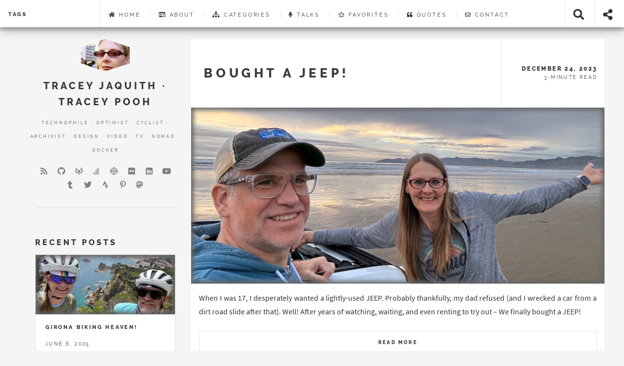

--- FILE ---
content_type: text/html; charset=utf-8
request_url: http://traceypooh.com/tags/highway-1/
body_size: 5770
content:
<!doctype html><html lang=en><head><meta charset=utf-8><title>Highway 1 - Tracey Jaquith · Tracey Pooh</title>
<meta name=description content="Tracey Jaquith / traceypooh website & blog.  Tech, Cycling, Video, DevOps, JS & more.  Live nonstop."><meta name=viewport content="width=device-width,initial-scale=1"><meta name=twitter:card content="summary_large_image"><meta name=twitter:site content="@tracey_pooh"><meta property="og:site_name" content="Tracey Jaquith · Tracey Pooh"><meta property="og:title" content="Highway 1"><meta property="og:description" content="Tracey Jaquith / traceypooh website & blog.  Tech, Cycling, Video, DevOps, JS & more.  Live nonstop."><meta property="og:type" content="article"><meta property="og:url" content="http://traceypooh.com/tags/highway-1/"><meta property="og:image" content="http://traceypooh.com/img/traceymonet-half.jpg"><link rel="shortcut icon" href="/favicon.ico?v=1"><meta name=generator content="Hugo 0.128.0"><link rel=stylesheet href=/css/bundle.min.cb4e7a862693244a438b27ba40cb4b43603e688b40aa33ed35efc51c2b32a3ff.css integrity="sha256-y056hiaTJEpDiye6QMtLQ2A+aItAqjPtNe/FHCsyo/8="><link rel=stylesheet href=/css/add-on.css><link rel=stylesheet href=/fonts/fonts.css></head><body><header id=site-header><nav id=site-nav><h1 class=nav-title><a href=/ class=nav>tags</a></h1><menu id=site-nav-menu class="flyout-menu menu"><a href=/ class="nav link"><i class='fa fa-home'></i> Home</a>
<a href=/about/ class="nav link"><i class='far fa-id-card'></i> About</a>
<a href=/categories/ class="nav link"><i class='fas fa-sitemap'></i> Categories</a>
<a href=https://tracey.archive.org/ class="nav link"><i class='fas fa-microphone'></i> Talks</a>
<a href=/favorites/ class="nav link"><i class='far fa-star'></i> Favorites</a>
<a href=/quotes/ class="nav link"><i class='fa fa-quote-left'></i> Quotes</a>
<a href=/contact/ class="nav link"><i class='far fa-envelope'></i> Contact</a>
<a href=#share-menu class="nav link share-toggle"><i class="fas fa-share-alt">&nbsp;</i>Share</a>
<a href=#search-input class="nav link search-toggle"><i class="fas fa-search">&nbsp;</i>Search</a></menu><a href=#search-input class="nav search-toggle"><i class="fas fa-search fa-2x">&nbsp;</i></a>
<a href=#share-menu class="nav share-toggle"><i class="fas fa-share-alt fa-2x">&nbsp;</i></a>
<a href=#site-nav class="nav nav-toggle"><i class="fas fa-bars fa-2x"></i></a></nav><menu id=search class=menu><input id=search-input class="search-input menu"></input><div id=search-results class="search-results menu"></div></menu><menu id=share-menu class="flyout-menu menu"><h1>Share Post</h1><a href="//twitter.com/share?text=Highway%201&amp;url=http%3a%2f%2ftraceypooh.com%2ftags%2fhighway-1%2f" target=_blank rel=noopener class="nav share-btn twitter"><p>Twitter</p></a><a href="//www.facebook.com/sharer/sharer.php?u=http%3a%2f%2ftraceypooh.com%2ftags%2fhighway-1%2f" target=_blank rel=noopener class="nav share-btn facebook"><p>Facebook</p></a><a href="//www.pinterest.com/pin/create/button/?url=http%3a%2f%2ftraceypooh.com%2ftags%2fhighway-1%2f&amp;description=Highway%201" target=_blank rel=noopener class="nav share-btn pinterest"><p>Pinterest</p></a><a href="mailto:?subject=Check out this post by &amp;body=http%3a%2f%2ftraceypooh.com%2ftags%2fhighway-1%2f" target=_blank class="nav share-btn email" data-proofer-ignore><p>Email</p></a><a href="//www.linkedin.com/shareArticle?url=http%3a%2f%2ftraceypooh.com%2ftags%2fhighway-1%2f&amp;title=Highway%201" target=_blank rel=noopener class="nav share-btn linkedin"><p>LinkedIn</p></a><a href="//www.reddit.com/submit?url=http%3a%2f%2ftraceypooh.com%2ftags%2fhighway-1%2f&amp;title=Highway%201" target=_blank rel=noopener class="nav share-btn reddit"><p>Reddit</p></a></menu></header><div id=wrapper><section id=site-intro><a href=/><img src=/img/traceymonet-half.jpg class=hexagon width=100 alt="Hugo Future Imperfect Slim"></a><header><h1>Tracey Jaquith · Tracey Pooh</h1></header><main><p>Technophile · Optimist · <a href=/biking>Cyclist</a> · <a href=https://archive.org/about/bios.php>Archivist</a> · Design · <a href=/video>Video</a> · TV · Nomad · Docker</p></main><footer><ul class=socnet-icons><li><a href=/tags/highway-1/index.xml type=application/rss+xml target=_blank title=RSS class="fas fa-rss"></a></li><li><a href=//github.com/traceypooh target=_blank rel=noopener title=GitHub class="fab fa-github"></a></li><li><a href=//gitlab.com/traceypooh target=_blank rel=noopener title=GitLab class="fab fa-gitlab"></a></li><li><a href=//stackoverflow.com/users/11941875 target=_blank rel=noopener title="Stack Overflow" class="fab fa-stack-overflow"></a></li><li><a href=//codepen.io/traceypooh target=_blank rel=noopener title=CodePen class="fab fa-codepen"></a></li><li><a href=//flickr.com/photos/46222920@N05 target=_blank rel=noopener title=Flickr class="fab fa-flickr"></a></li><li><a href=//www.linkedin.com/in/traceypooh target=_blank rel=noopener title=LinkedIn class="fab fa-linkedin"></a></li><li><a href=//youtube.com/@traceypooh target=_blank rel=noopener title=YouTube class="fab fa-youtube"></a></li><li><a href=//traceypooh.tumblr.com target=_blank rel=noopener title=Tumblr class="fab fa-tumblr"></a></li><li><a href=//twitter.com/tracey_pooh target=_blank rel=noopener title=Twitter class="fab fa-twitter"></a></li><li><a href=//strava.com/athletes/traceypooh target=_blank rel=noopener title=Strava class="fab fa-strava"></a></li><li><a href=//www.pinterest.com/poohbot target=_blank rel=noopener title=Pinterest class="fab fa-pinterest-p"></a></li><li><a href=https://mastodon.social/@traceypooh target=_blank rel=me title=mastodon class="fab fa-mastodon">&nbsp;</a></li></ul></footer></section><main id=site-main><article class=post><header><div class=title><h2><a href=/2023-12-bought-a-jeep/>Bought a JEEP!</a></h2></div><div class=meta><time datetime="2023-12-24 00:00:00 +0000 UTC">December 24, 2023</time><p>3-Minute Read</p></div></header><div class=content><a href=/2023-12-bought-a-jeep/ class="image featured"><img src=/img/jeep6.jpg alt></a><p>When I was 17, I desperately wanted a lightly-used JEEP. Probably thankfully, my dad refused (and I wrecked a car from a dirt road slide after that). Well! After years of watching, waiting, and even renting to try out – We finally bought a JEEP!</p></div><footer><a href=/2023-12-bought-a-jeep/ class="button big">Read More</a><div class=stats><ul class=categories><li><a class=article-terms-link href=/categories/jeep/>JEEP</a></li><li><a class=article-terms-link href=/categories/pictures/>pictures</a></li></ul><ul class=tags><li><a class=article-terms-link href=/tags/cars/>cars</a></li><li><a class=article-terms-link href=/tags/driving/>driving</a></li><li><a class=article-terms-link href=/tags/highway-1/>highway 1</a></li><li><a class=article-terms-link href=/tags/nasa/>NASA</a></li></ul></div></footer></article><article class=post><header><div class=title><h2><a href=/2014-09-hyper-green-magic-green-magic-man-kawasaki-zx-6-motorcycle-hyperlapse-route-1-ca/>Hyper Green Magic — Green Magic Man Kawasaki ZX-6 motorcycle Hyperlapse, route 1, CA</a></h2></div><div class=meta><time datetime="2014-09-03 00:00:00 +0000 UTC">September 3, 2014</time><p>tracey pooh</p><p>1-Minute Read</p></div></header><div class=content><a href=/2014-09-hyper-green-magic-green-magic-man-kawasaki-zx-6-motorcycle-hyperlapse-route-1-ca/ class="image featured"><img src=/img/HyperGreenMagic.jpg alt></a><p>Two weeks ago, Green Magic Man became the top poster on kawasaki ZX6 forum<br>One week ago, Hyperlapse hit the App Store<br>this is their story<br></p></div><footer><a href=/2014-09-hyper-green-magic-green-magic-man-kawasaki-zx-6-motorcycle-hyperlapse-route-1-ca/ class="button big">Read More</a><div class=stats><ul class=categories><li><a class=article-terms-link href=/categories/family/>family</a></li><li><a class=article-terms-link href=/categories/motorcycles/>motorcycles</a></li><li><a class=article-terms-link href=/categories/vacation/>vacation</a></li><li><a class=article-terms-link href=/categories/video/>video</a></li></ul><ul class=tags><li><a class=article-terms-link href=/tags/bay-area/>bay area</a></li><li><a class=article-terms-link href=/tags/cafe-racer/>cafe racer</a></li><li><a class=article-terms-link href=/tags/decaf/>decaf</a></li><li><a class=article-terms-link href=/tags/family/>family</a></li><li><a class=article-terms-link href=/tags/geek/>geek</a></li><li><a class=article-terms-link href=/tags/green-magic-man/>Green Magic Man</a></li><li><a class=article-terms-link href=/tags/highway-1/>highway 1</a></li><li><a class=article-terms-link href=/tags/hyperlapse/>hyperlapse</a></li><li><a class=article-terms-link href=/tags/motorcycle/>motorcycle</a></li><li><a class=article-terms-link href=/tags/ninja/>ninja</a></li><li><a class=article-terms-link href=/tags/time-lapse/>time-lapse</a></li><li><a class=article-terms-link href=/tags/vacation/>vacation</a></li><li><a class=article-terms-link href=/tags/video/>video</a></li><li><a class=article-terms-link href=/tags/zx6/>zx6</a></li></ul></div></footer></article><div class=pagination></div></main><section id=site-sidebar><section id=recent-posts><header><h1>Recent Posts</h1></header><article class=mini-post><a href=/2025-06-06-girona-biking-heaven/ class="image featured"><img src=/img/2025-europe-39.webp alt></a><header><h2><a href=/2025-06-06-girona-biking-heaven/>Girona Biking Heaven!</a></h2><time class=published datetime="2025-06-06 00:00:00 +0000 UTC">June 6, 2025</time></header></article><article class=mini-post><a href=/2025-05-14-spain-france-portugal/ class="image featured"><img src=/img/2025-europe-02.webp alt></a><header><h2><a href=/2025-05-14-spain-france-portugal/>Spain, France & Portugal</a></h2><time class=published datetime="2025-05-14 00:00:00 +0000 UTC">May 14, 2025</time></header></article><article class=mini-post><a href=/2025-03-sqlite-inet-aton/ class="image featured"><img src=/img/traceymonet.jpg alt></a><header><h2><a href=/2025-03-sqlite-inet-aton/>Sqlite inet_aton()</a></h2><time class=published datetime="2025-03-27 00:00:00 +0000 UTC">March 27, 2025</time></header></article><article class=mini-post><a href=/2025-03-ebgb-adventure-north-bay-bolinas-rambler/ class="image featured"><img src=/img/bolinas-rambler-ebgb-north-bay-fun-day-02.jpg alt></a><header><h2><a href=/2025-03-ebgb-adventure-north-bay-bolinas-rambler/>EBGB Adventure North Bay Bolinas Rambler</a></h2><time class=published datetime="2025-03-08 00:00:00 +0000 UTC">March 8, 2025</time></header></article><article class=mini-post><a href=/2024-09-omg-i-do-ride/ class="image featured"><img src=/img/omg-i-do-ride-03.jpg#top15 alt></a><header><h2><a href=/2024-09-omg-i-do-ride/>*O*M*G* 💍 I DO! Ride 🥰🚵🏼‍♀️💍🧎😲🎉🎊</a></h2><time class=published datetime="2024-09-07 00:00:00 +0000 UTC">September 7, 2024</time></header></article><footer><a href=/page/2 class=button>See More</a></footer></section><section id=categories><header><h1><a href=/categories>16 Categories</a></h1></header><ul><li><a href=/categories/pictures/>pictures<span class=count>50</span></a><li><a href=/categories/biking/>biking<span class=count>49</span></a><li><a href=/categories/video/>video<span class=count>47</span></a><li><a href=/categories/technical/>technical<span class=count>24</span></a><li><a href=/categories/coding/>coding<span class=count>17</span></a><li><a href=/categories/motorcycles/>motorcycles<span class=count>15</span></a><li><a href=/categories/culture/>culture<span class=count>14</span></a><li><a href=/categories/family/>family<span class=count>13</span></a><li><a href=/categories/vacation/>vacation<span class=count>11</span></a><li><a href=/categories/website/>website<span class=count>8</span></a><li><a href=/categories/politics/>politics<span class=count>7</span></a><li><a href=/categories/techo-tuesday/>techo tuesday<span class=count>6</span></a><li><a href=/categories/linux/>linux<span class=count>4</span></a><li><a href=/categories/cats/>cats<span class=count>3</span></a><li><a href=/categories/jeep/>jeep<span class=count>3</span></a><li><a href=/categories/macosx/>macosx<span class=count>2</span></a></li></ul></section><section id=tags style=text-align:center><header><h1><a href=/tags>Tags</a></h1></header><a href=/tags/#spottheshuttle style=border:0;font-size:1rem>#spottheshuttle</a>
<a href=/tags/1940s style=border:0;font-size:1rem>1940s</a>
<a href=/tags/1st-person style=border:0;font-size:1rem>1st person</a>
<a href=/tags/3d style=border:0;font-size:1rem>3d</a>
<a href=/tags/accident style=border:0;font-size:1.2838005392753051rem>accident</a>
<a href=/tags/aids-lifecycle style=border:0;font-size:2.0174142909864106rem>aids lifecycle</a>
<a href=/tags/airplane style=border:0;font-size:1.2838005392753051rem>airplane</a>
<a href=/tags/animals style=border:0;font-size:1.56760107855061rem>animals</a>
<a href=/tags/appeltart style=border:0;font-size:1rem>appeltart</a>
<a href=/tags/apple-pie style=border:0;font-size:1rem>apple pie</a>
<a href=/tags/apple-watch style=border:0;font-size:1rem>apple watch</a>
<a href=/tags/architecture style=border:0;font-size:1.4498132124358003rem>architecture</a>
<a href=/tags/arkit style=border:0;font-size:1.2838005392753051rem>arkit</a>
<a href=/tags/art style=border:0;font-size:1.2838005392753051rem>art</a>
<a href=/tags/ascii-art style=border:0;font-size:1.2838005392753051rem>ascii art</a>
<a href=/tags/asia style=border:0;font-size:1rem>asia</a>
<a href=/tags/augmented-reality style=border:0;font-size:1.2838005392753051rem>augmented reality</a>
<a href=/tags/baking style=border:0;font-size:1rem>baking</a>
<a href=/tags/bali style=border:0;font-size:1rem>bali</a>
<a href=/tags/bay-area style=border:0;font-size:1.658964445487515rem>bay area</a>
<a href=/tags/beach style=border:0;font-size:1.2838005392753051rem>beach</a>
<a href=/tags/best-of style=border:0;font-size:1rem>best of</a>
<a href=/tags/biking style=border:0;font-size:2.4893646583930003rem>biking</a>
<a href=/tags/birthday style=border:0;font-size:1.2838005392753051rem>birthday</a>
<a href=/tags/cafe-racer style=border:0;font-size:2.1087776579233153rem>cafe racer</a>
<a href=/tags/camaro style=border:0;font-size:1.2838005392753051rem>camaro</a>
<a href=/tags/camera-video style=border:0;font-size:1rem>camera video</a>
<a href=/tags/camping style=border:0;font-size:1rem>camping</a>
<a href=/tags/candy style=border:0;font-size:1.8996264248716006rem>candy</a>
<a href=/tags/cape-cod style=border:0;font-size:1rem>cape cod</a>
<a href=/tags/cars style=border:0;font-size:1.79672884081713rem>cars</a>
<a href=/tags/castle style=border:0;font-size:1.2838005392753051rem>castle</a>
<a href=/tags/cat-pee style=border:0;font-size:1rem>cat pee</a>
<a href=/tags/cat-psychology style=border:0;font-size:1rem>cat psychology</a>
<a href=/tags/cats style=border:0;font-size:1.4498132124358003rem>cats</a>
<a href=/tags/cloud style=border:0;font-size:1.2838005392753051rem>cloud</a>
<a href=/tags/coding style=border:0;font-size:2.3012148302617152rem>coding</a>
<a href=/tags/college style=border:0;font-size:1.2838005392753051rem>college</a>
<a href=/tags/colorspaces style=border:0;font-size:1rem>colorspaces</a>
<a href=/tags/computer-vision style=border:0;font-size:1rem>computer vision</a>
<a href=/tags/cornell style=border:0;font-size:1rem>cornell</a>
<a href=/tags/crictl style=border:0;font-size:1rem>crictl</a>
<a href=/tags/css style=border:0;font-size:1.2838005392753051rem>css</a>
<a href=/tags/dark-mode style=border:0;font-size:1rem>dark mode</a>
<a href=/tags/death-valley style=border:0;font-size:1rem>death valley</a>
<a href=/tags/decaf style=border:0;font-size:2.1087776579233153rem>decaf</a>
<a href=/tags/deinterlace style=border:0;font-size:1rem>deinterlace</a>
<a href=/tags/desert style=border:0;font-size:1.4498132124358003rem>desert</a>
<a href=/tags/design style=border:0;font-size:1rem>design</a>
<a href=/tags/diy style=border:0;font-size:1rem>diy</a>
<a href=/tags/docker style=border:0;font-size:1rem>docker</a>
<a href=/tags/documentary style=border:0;font-size:1rem>documentary</a>
<a href=/tags/driving style=border:0;font-size:1.4498132124358003rem>driving</a>
<a href=/tags/ducting style=border:0;font-size:1rem>ducting</a>
<a href=/tags/ebgb style=border:0;font-size:1.8996264248716006rem>ebgb</a>
<a href=/tags/elbow-break style=border:0;font-size:1rem>elbow break</a>
<a href=/tags/emacs style=border:0;font-size:1rem>emacs</a>
<a href=/tags/endeavour style=border:0;font-size:1rem>endeavour</a>
<a href=/tags/engagement style=border:0;font-size:1rem>engagement</a>
<a href=/tags/family style=border:0;font-size:2.0174142909864106rem>family</a>
<a href=/tags/ffmpeg style=border:0;font-size:1.79672884081713rem>ffmpeg</a>
<a href=/tags/food style=border:0;font-size:1rem>food</a>
<a href=/tags/france style=border:0;font-size:1rem>france</a>
<a href=/tags/games style=border:0;font-size:1.56760107855061rem>games</a>
<a href=/tags/geek style=border:0;font-size:2.406003584563522rem>geek</a>
<a href=/tags/gitlab style=border:0;font-size:1rem>gitlab</a>
<a href=/tags/golden-gate-bridge style=border:0;font-size:1rem>golden gate bridge</a>
<a href=/tags/google-cardboard style=border:0;font-size:1rem>google cardboard</a>
<a href=/tags/grand-canyon style=border:0;font-size:1rem>grand canyon</a>
<a href=/tags/gravel-bike style=border:0;font-size:2.0501867875641997rem>gravel bike</a>
<a href=/tags/green-magic-man style=border:0;font-size:1rem>green magic man</a>
<a href=/tags/h.264 style=border:0;font-size:1rem>h.264</a>
<a href=/tags/hack style=border:0;font-size:1.79672884081713rem>hack</a>
<a href=/tags/hawaii style=border:0;font-size:1rem>hawaii</a>
<a href=/tags/health style=border:0;font-size:1rem>health</a>
<a href=/tags/highway-1 style=border:0;font-size:1.2838005392753051rem>highway 1</a>
<a href=/tags/home style=border:0;font-size:1.56760107855061rem>home</a>
<a href=/tags/https style=border:0;font-size:1rem>https</a>
<a href=/tags/hugo style=border:0;font-size:1rem>hugo</a>
<a href=/tags/hyperlapse style=border:0;font-size:1rem>hyperlapse</a>
<a href=/tags/internet-archive style=border:0;font-size:1.7336137517111052rem>internet archive</a>
<a href=/tags/ios style=border:0;font-size:1rem>ios</a>
<a href=/tags/iphone style=border:0;font-size:1.7336137517111052rem>iphone</a>
<a href=/tags/javascript style=border:0;font-size:1.79672884081713rem>javascript</a>
<a href=/tags/jeep style=border:0;font-size:1.2838005392753051rem>jeep</a>
<a href=/tags/k3s style=border:0;font-size:1rem>k3s</a>
<a href=/tags/kauai style=border:0;font-size:1rem>kauai</a>
<a href=/tags/kubernetes style=border:0;font-size:1.2838005392753051rem>kubernetes</a>
<a href=/tags/landscapes style=border:0;font-size:1.658964445487515rem>landscapes</a>
<a href=/tags/linux style=border:0;font-size:1.56760107855061rem>linux</a>
<a href=/tags/lisp style=border:0;font-size:1rem>lisp</a>
<a href=/tags/luke-battling-darth style=border:0;font-size:1.2838005392753051rem>luke battling darth</a>
<a href=/tags/mac style=border:0;font-size:1.4498132124358003rem>mac</a>
<a href=/tags/macosx style=border:0;font-size:1rem>macosx</a>
<a href=/tags/markdown style=border:0;font-size:1rem>markdown</a>
<a href=/tags/mashup style=border:0;font-size:1rem>mashup</a>
<a href=/tags/metal style=border:0;font-size:1rem>metal</a>
<a href=/tags/montclair style=border:0;font-size:1.56760107855061rem>montclair</a>
<a href=/tags/motion-jpeg style=border:0;font-size:1rem>motion-jpeg</a>
<a href=/tags/motorcycle style=border:0;font-size:2.1087776579233153rem>motorcycle</a>
<a href=/tags/mountain-bike style=border:0;font-size:1.79672884081713rem>mountain bike</a>
<a href=/tags/mplayer style=border:0;font-size:1rem>mplayer</a>
<a href=/tags/mt-tamalpais style=border:0;font-size:1.7336137517111052rem>mt tamalpais</a>
<a href=/tags/nasa style=border:0;font-size:1.2838005392753051rem>nasa</a>
<a href=/tags/new-bay-bridge style=border:0;font-size:1rem>new bay bridge</a>
<a href=/tags/news style=border:0;font-size:1.4498132124358003rem>news</a>
<a href=/tags/ninja style=border:0;font-size:1rem>ninja</a>
<a href=/tags/oakland style=border:0;font-size:1.7336137517111052rem>oakland</a>
<a href=/tags/olecranon style=border:0;font-size:1rem>olecranon</a>
<a href=/tags/partioning style=border:0;font-size:1rem>partioning</a>
<a href=/tags/phoenix style=border:0;font-size:1.56760107855061rem>phoenix</a>
<a href=/tags/php style=border:0;font-size:1rem>php</a>
<a href=/tags/php-htm-mode style=border:0;font-size:1rem>php-htm-mode</a>
<a href=/tags/politics style=border:0;font-size:1.56760107855061rem>politics</a>
<a href=/tags/protest style=border:0;font-size:1rem>protest</a>
<a href=/tags/rancher style=border:0;font-size:1rem>rancher</a>
<a href=/tags/recording style=border:0;font-size:1rem>recording</a>
<a href=/tags/remaster style=border:0;font-size:1rem>remaster</a>
<a href=/tags/remix style=border:0;font-size:1rem>remix</a>
<a href=/tags/remodel style=border:0;font-size:1.56760107855061rem>remodel</a>
<a href=/tags/sedona style=border:0;font-size:1rem>sedona</a>
<a href=/tags/shuttle style=border:0;font-size:1rem>shuttle</a>
<a href=/tags/small-town style=border:0;font-size:1rem>small town</a>
<a href=/tags/spain style=border:0;font-size:1.2838005392753051rem>spain</a>
<a href=/tags/sql style=border:0;font-size:1rem>sql</a>
<a href=/tags/sqlite style=border:0;font-size:1rem>sqlite</a>
<a href=/tags/star-wars style=border:0;font-size:1.9427649847628203rem>star wars</a>
<a href=/tags/surgery style=border:0;font-size:1rem>surgery</a>
<a href=/tags/swift style=border:0;font-size:1rem>swift</a>
<a href=/tags/tahoe style=border:0;font-size:1rem>tahoe</a>
<a href=/tags/technical style=border:0;font-size:1.2838005392753051rem>technical</a>
<a href=/tags/thirsty-thursday style=border:0;font-size:1.2838005392753051rem>thirsty thursday</a>
<a href=/tags/time-machine style=border:0;font-size:1rem>time machine</a>
<a href=/tags/time-lapse style=border:0;font-size:1.79672884081713rem>time-lapse</a>
<a href=/tags/timing-belt-adjustment style=border:0;font-size:1rem>timing belt adjustment</a>
<a href=/tags/top-end-rebuild style=border:0;font-size:1rem>top end rebuild</a>
<a href=/tags/tracey style=border:0;font-size:1.2838005392753051rem>tracey</a>
<a href=/tags/traefik style=border:0;font-size:1rem>traefik</a>
<a href=/tags/training-ride style=border:0;font-size:1.2838005392753051rem>training ride</a>
<a href=/tags/travel style=border:0;font-size:1.658964445487515rem>travel</a>
<a href=/tags/vacation style=border:0;font-size:1.7336137517111052rem>vacation</a>
<a href=/tags/valve-job style=border:0;font-size:1rem>valve job</a>
<a href=/tags/video style=border:0;font-size:2.31792889097503rem>video</a>
<a href=/tags/virtual-reality style=border:0;font-size:1rem>virtual reality</a>
<a href=/tags/vlog style=border:0;font-size:1rem>vlog</a>
<a href=/tags/vscode style=border:0;font-size:1rem>vscode</a>
<a href=/tags/weekend-mechanic style=border:0;font-size:1.7336137517111052rem>weekend-mechanic</a>
<a href=/tags/work style=border:0;font-size:1.56760107855061rem>work</a>
<a href=/tags/x264 style=border:0;font-size:1rem>x264</a>
<a href=/tags/xcode style=border:0;font-size:1rem>xcode</a>
<a href=/tags/yuvj420p style=border:0;font-size:1rem>yuvj420p</a>
<a href=/tags/zx6 style=border:0;font-size:1rem>zx6</a></section><section id=mini-bio><header><h1>About</h1></header><p>tracey is a nonstop dance party. so you dont have to. dont ask me about <a href=/2019-08-meesa-3-k8s-annie/>containers</a>. thanks for dropping by today. you look nice.</p><footer><a href=/about class=button>Learn More</a></footer></section></section><footer id=site-footer><ul class=socnet-icons><li><a href=/tags/highway-1/index.xml type=application/rss+xml target=_blank title=RSS class="fas fa-rss"></a></li><li><a href=//github.com/traceypooh target=_blank rel=noopener title=GitHub class="fab fa-github"></a></li><li><a href=//gitlab.com/traceypooh target=_blank rel=noopener title=GitLab class="fab fa-gitlab"></a></li><li><a href=//stackoverflow.com/users/11941875 target=_blank rel=noopener title="Stack Overflow" class="fab fa-stack-overflow"></a></li><li><a href=//codepen.io/traceypooh target=_blank rel=noopener title=CodePen class="fab fa-codepen"></a></li><li><a href=//flickr.com/photos/46222920@N05 target=_blank rel=noopener title=Flickr class="fab fa-flickr"></a></li><li><a href=//www.linkedin.com/in/traceypooh target=_blank rel=noopener title=LinkedIn class="fab fa-linkedin"></a></li><li><a href=//youtube.com/@traceypooh target=_blank rel=noopener title=YouTube class="fab fa-youtube"></a></li><li><a href=//traceypooh.tumblr.com target=_blank rel=noopener title=Tumblr class="fab fa-tumblr"></a></li><li><a href=//twitter.com/tracey_pooh target=_blank rel=noopener title=Twitter class="fab fa-twitter"></a></li><li><a href=//strava.com/athletes/traceypooh target=_blank rel=noopener title=Strava class="fab fa-strava"></a></li><li><a href=//www.pinterest.com/poohbot target=_blank rel=noopener title=Pinterest class="fab fa-pinterest-p"></a></li><li><a href=https://mastodon.social/@traceypooh target=_blank rel=me title=mastodon class="fab fa-mastodon">&nbsp;</a></li></ul><p class=copyright>© 2025 Tracey Jaquith · Tracey Pooh<br>Theme: <a href=https://github.com/pacollins/hugo-future-imperfect-slim target=_blank rel=noopener>Hugo Future Imperfect Slim</a><br>A <a href=https://html5up.net/future-imperfect target=_blank rel=noopener>HTML5 UP port</a> | Powered by <a href=https://gohugo.io/ title=0.128.0 target=_blank rel=noopener>Hugo</a></p></footer><a id=back-to-top href=# class="fas fa-arrow-up fa-2x"></a><script src=/js/highlight.js></script><script>hljs.highlightAll()</script><script src=/js/bundle.min.391b048bbb1f6c5bee7ebf9891da79c8e9b2821be6a2e0c2d12ca7a6ae648359.js integrity="sha256-ORsEi7sfbFvufr+Ykdp5yOmyghvmouDC0Synpq5kg1k="></script><script src=/js/add-on.js></script></div></body></html>

--- FILE ---
content_type: text/css; charset=utf-8
request_url: http://traceypooh.com/css/add-on.css
body_size: 3716
content:
/*
  This css file is for individual users to restyle items for their personal site,
  or for the implementation of features specifically for their site. Anything that
  is an official part of the theme (ex. Pull Requests) should be included in main.css
  and follow the formatting and style given.
*/

.topinblock {
  vertical-align: top;
  display: inline-block;
}

.rounded15 {
  -moz-border-radius:15px;
  -webkit-border-radius:15px;
  -khtml-border-radius:15px;
  border-radius:15px;
}

.rounded5 {
  -moz-border-radius:5px;
  -webkit-border-radius:5px;
  -khtml-border-radius:5px;
  border-radius:5px;
}


/* use with div elements when want to have 4 columns in my page */
.col4 {
  width:25%;
  float:left;
}

/* use with div elements when want to have 4 columns in my page */
.col4left {
  position:relative;
  float:left;
  width:250px;
  height:200px;
  font-size:9pt;
}

/* like col4left, but extra 8px padding */
.col4rite {
  float:left;
  width:125px;
  font-size:9pt;
  padding: 40px 8px 8px 8px;
}



div.quote {
  float:left;
  width:245px;
  padding:10px;
}
#js-quotes .quote dd {
  color:#888; /* heh 1/2 gray! works for author for _both_ light and dark modes */
}


#quote-random {
  float: right;
  text-align: center;
  max-width: 90%;
  min-height: 75px;
  font-style: italic;
  padding-right: 10px;
}


#home-row {
  display: flex;
  justify-content: space-around;
  vertical-align: middle;
}
#home-row img {
  height: 125px;
}
#home-pic {
  width: 80px;
  height: 176px;
}
#home-pic img {
  height: auto;
  width: 100%;
  object-fit: cover;
  object-position: center;
  border-radius: 10px;
}

#home-welcome {
  text-align: center;
  vertical-align: middle;
  padding: 10px;
}

#hunter-pic {
  margin-right: 7px;
}


.asciiover pre {
  position: absolute;
  top: -60px;
  font-size: 10px !important;
  line-height: 12px !important;
  color: black;
}



div.protest div.txt,
div.protest div.pic {
  display:inline-block;
  *display:inline; /*for IEv8, at least*/
  vertical-align:middle;
}
div.protest div.pic {
  width:420px;
  height:350px;
}
div.protest div.txt {
  width:350px;
}



/******************** HOVER ****************************/
/* this is the SWEET stuff! */
.showOnHover { text-decoration: none; display:none; }
.hoverShower { text-decoration: none; }
a.hoverShower:hover .showOnHover {
  text-decoration: none !important;
  display:inline;
  z-index:100;
  position:absolute;
}


/* Visibility inverted (for /tours/) */
.showOnHover2 {
  display:inline;
  z-index:100;
  position:absolute;
}
.hoverShower2:hover .showOnHover2 {
  display:none;
}

.tourbox, .tourOverlay {
  background-color:#333;
}
.tourbox {
  padding: 5px;
  margin-bottom: 20px;
  position: relative;
  overflow-x: hidden;
}
.tourbox img {
  border: 0;
  width: 100%;
}
.tourOverlay {
  width: 100%;
  font-style: italic;
  padding: 10px 20px;
  color: white;
  opacity: .70;
}
.tourOverlay hr {
  margin: 5px 0;
}
.tourOverlay h5 {
  margin: 5px 0;
  color: white;
}
/******************** HOVER ****************************/



/******************** PHOTO ALBUMS STUFF ****************************/
.content span.pnav {
  font-size:8pt;
  white-space:nowrap;
  padding-left:30px;
}
.pixcell.topinblock {
  margin-left: 10px;
  min-height: 300px;
}

body.album table {
  text-align: right;
  /* override some theme defaults */
  width: initial;
  margin: 1em 0;
  box-shadow: none;
  /* override chrome default (for hover) */
  border-spacing: 0;
}
body.album table, body.album table>tbody>tr:hover {
  background-color: transparent; /* theme override */
}

/* override some theme setup for more content rich / denser page */
body.album #wrapper {
  grid-template-areas: 'intro' 'main' 'sidebar' 'footer';
  grid-template-rows: auto 1fr auto auto;
  grid-template-columns: initial;
}
body.album #site-sidebar {
  display: none;
}
body.album .post {
  max-width: initial;
}
/******************** PHOTO ALBUMS STUFF ****************************/



/******************** PICTURES -- NICE CORNERS ****************************/
.pixOverlay {
  margin-left:10px;
  margin-top:10px;
  text-align:left;
  font-size:9pt;
  font-style: italic;
  text-decoration: none !important;
  padding:5px;
  background-color:black;
  color: white;
  filter:alpha(opacity=50);-moz-opacity:.50;opacity:.50;
  line-height: 1.0;
}
.pixOverlay hr {
  margin: 10px 0; /* theme override */
}


.imbox { float:left; }
.pixcell .imbox { float:none; }
.pixcell p {
  line-height:1.0;
  margin-bottom:0; /*theme overrides*/
  position: relative;
  text-align: right;
}


.imbox a:link,
.imbox a:visited,
.imbox a:active,
.imbox a:hover {
  text-decoration: none;
  color: white;
}

.imbox {
  /* container */
  position: relative;
  text-align: left;
}
.imbox1 {
  /* bottom layer (image) in container */
  position: absolute;
  border-width: 0px;
}
.imbox img {
  border-radius: 20px;
}
/******************** PICTURES -- NICE CORNERS ****************************/





/*****************  star wars... nothing but... STAR WARS  ***********/
@font-face {
  font-family: 'Droid Sans';
  font-style: normal;
  font-weight: 400;
  src: local('Droid Sans Regular'), local('DroidSans-Regular'), url(/fonts/droid-sans.ttf) format('truetype');
}
.starwords {
  position: relative;
  margin:0; border:0; padding:0;
  width: 100%;
  height: 500px;
}
.starwords a.tag {
  font-family: 'Droid Sans';
  position: absolute;
  text-decoration: none !important;
  display: block;
  border: 0 !important;
  line-height: 1.0;
}
.starwords a.c0 {color: #000}
.starwords a.c1 {color: #333}
.starwords a.c2 {color: #555}
.starwords a.c3 {color: #777}
.starwords a.c4 {color: #999}
.starwords a.tag:hover {color: #a50096 !important}
/*****************  star wars... nothing but... STAR WARS  ***********/



/* MAIN THEME OVERRIDES */

#site-nav .flyout-menu::-webkit-scrollbar {
  height: 0 !important; /* scrollbar in the nav looks like a mistake */
}

/* bug fix for mobile width and 2 wider than avg titles */
.pagination {
  max-width: 100vw;
}
@media (min-width: 1024px) {
  .pagination {
    max-width: 60vw;
  }
}


.post.single .content img,
.content .image img {
  display: block;
}

/* https://codepen.io/burtclan/pen/mLqxC */
a.image.featured {
  box-shadow: inset 0 0 10px 5px;
  position: relative;
  color: #666; /*xxx*/
  padding-bottom: 0; /* override 33% from future imperfect 2022 update */
}
.mini-post a.image.featured {
  /* these magic missing pieces poached from default theme's `.post` class rules */
  border: 0;
  display: block;
}
a.image.featured:before {
  content: "";
  display: block;
  padding-bottom: calc(100% / 2.35); /* enforce a styley 2.35:1 cinematic aspect ratio */
}
a.image.featured:after {
  /* gray blur on edges */
  box-shadow: inset 0 0 10px 5px;
  content: "";
  position: absolute;
  display: block;
  overflow: hidden;
  top: 0;
  left: 0;
  width: 100%;
  height: 100%;
  border-collapse: separate;
}
a.image.featured img {
  height: auto;
  width: 100%;
  object-fit: cover;
  object-position: center;
  position: absolute;
  top: 0;
  left: 0;
  height: 100%;
}


a.image.featured img[src*="#bottom"] {
  object-position: bottom;
}
a.image.featured img[src*="#top"] {
  object-position: top;
}
a.image.featured img[src*="#top15"] {
  object-position: 50% 15%;
}

/* OK now when we're showing a full single post, let the image height be fully natural */
/* ie: reverse our customizations above.  Also don't do the edge blurring. */
.post.single a.image.featured {
  box-shadow: none;
  height: auto;
}
.post.single a.image.featured img {
  position: relative;
}
.post.single a.image.featured:after, .post.single a.image.featured:before {
  display: none;
}



.ride-date {
  font-family: monospace;
  font-size: 125%;
  font-weight: bold;
  white-space: pre;
}



/* DARK MODE! */
@media (prefers-color-scheme: dark) {
  body,
  #site-header,
  #site-header .flyout-menu,
  #site-nav-menu,
  article.mini-post header,
  .content table,
  .button {
    color: #ddd;
    background-color: #111;
  }
  .content table th, .content table tr:nth-child(even) {
    color: #ddd;
    background-color: #222;
  }
  .content table tbody tr td {
    background-color: transparent;
  }

  article.post,
  article .post,
  article.mini-post,
  article.comment header {
    color: #ddd;
    background-color: #222;
  }
  h1, h2, h3, h4, h5, h6,
  .pagination a,
  .asciiover pre,
  #comment-form input,
  #comment-form textarea,
  #contact input,
  #contact textarea {
      color: #ddd;
  }
  img {
    filter: grayscale(50%);
  }
}


/* DARK MODE revert! (enabled by JS preference check + localtime..) */
body.lite,
body.lite #site-header,
body.lite #site-header .flyout-menu,
body.lite #site-nav-menu,
body.lite article.mini-post header,
body.lite .button {
  color: #333;
  background-color: #f4f4f4;
}
body.lite article.post,
body.lite article .post,
body.lite article.comment header,
body.lite article.mini-post {
  color: #333;
  background-color: #fff;
}
body.lite h1,
body.lite h2,
body.lite h3,
body.lite h4,
body.lite h5,
body.lite h6,
body.lite .pagination a,
body.lite .asciiover pre,
body.lite #comment-form input,
body.lite #comment-form textarea,
body.lite #contact input,
body.lite #contact textarea {
  color: #333;
}
body.lite img {
  filter: grayscale(0%);
}


/* highlightjs theme colors */

/* this theme makes (in places) better/"brighter" & bolder highlight colors, etc.
   wget https://cdnjs.cloudflare.com/ajax/libs/highlight.js/10.6.0/styles/github.min.css
*/
.hljs{display:block;overflow-x:auto;padding:.5em;color:#333;background:#f8f8f8}.hljs-comment,.hljs-quote{color:#998;font-style:italic}.hljs-keyword,.hljs-selector-tag,.hljs-subst{color:#333;font-weight:700}.hljs-literal,.hljs-number,.hljs-tag .hljs-attr,.hljs-template-variable,.hljs-variable{color:teal}.hljs-doctag,.hljs-string{color:#d14}.hljs-section,.hljs-selector-id,.hljs-title{color:#900;font-weight:700}.hljs-subst{font-weight:400}.hljs-class .hljs-title,.hljs-type{color:#458;font-weight:700}.hljs-attribute,.hljs-name,.hljs-tag{color:navy;font-weight:400}.hljs-link,.hljs-regexp{color:#009926}.hljs-bullet,.hljs-symbol{color:#990073}.hljs-built_in,.hljs-builtin-name{color:#0086b3}.hljs-meta{color:#999;font-weight:700}.hljs-deletion{background:#fdd}.hljs-addition{background:#dfd}.hljs-emphasis{font-style:italic}.hljs-strong{font-weight:700}

/* baseline CSS
   wget https://raw.githubusercontent.com/highlightjs/highlight.js/master/src/styles/atom-one-dark.css
   deno run -A npm:less@3.13.1 -x atom-one-dark.css atom-one-dark.min.css
*/
.hljs{display:block;overflow-x:auto;padding:.5em;color:#abb2bf;background:#282c34}.hljs-comment,.hljs-quote{color:#5c6370;font-style:italic}.hljs-doctag,.hljs-keyword,.hljs-formula{color:#c678dd}.hljs-section,.hljs-name,.hljs-selector-tag,.hljs-deletion,.hljs-subst{color:#e06c75}.hljs-literal{color:#56b6c2}.hljs-string,.hljs-regexp,.hljs-addition,.hljs-attribute,.hljs-meta-string{color:#98c379}.hljs-built_in,.hljs-class .hljs-title{color:#e6c07b}.hljs-attr,.hljs-variable,.hljs-template-variable,.hljs-type,.hljs-selector-class,.hljs-selector-attr,.hljs-selector-pseudo,.hljs-number{color:#d19a66}.hljs-symbol,.hljs-bullet,.hljs-link,.hljs-meta,.hljs-selector-id,.hljs-title{color:#61aeee}.hljs-emphasis{font-style:italic}.hljs-strong{font-weight:bold}.hljs-link{text-decoration:underline}


--- FILE ---
content_type: application/javascript; charset=utf-8
request_url: http://traceypooh.com/js/add-on.js
body_size: 914
content:
/*
  This js file is for individual users to modify the scripts for their personal site,
  or for the implementation of features specifically for their site. Anything that
  is an official part of the theme (ex. Pull Requests) should be included in main.js
  and follow the formatting and style given.
*/

const log = (typeof console === 'undefined'
  ? () => {}
  : console.log.bind(console)
)


function rand(ary) {
  return ary[Math.round((ary.length - 1) * Math.random())]
}


function randNavPic() {
  const NAVPIC = [
    'ggreg-pic.jpg',
    'happy.jpg',
    'helios.jpg',
    'keywest.jpg',
    'new-bike.jpg',
    'nice.jpg',
    'pride.jpg',
    'sonoma.jpg',
    'tracey.jpg',
    'traceyYahooAvatar.jpg',
    'trek.jpg',
  ]
  return `/img/nav/${rand(NAVPIC)}`
}

function randomQuote() {
  const $q = $('#quote-random')
  if (!$q.length)
    return
  $.getJSON('/js/quotes.json', (json) => {
    const q = rand(json.short)

    $q.html(`
<a href="/quotes">
  <dt>${q.q}<dt>
  <dd> - ${q.a}<br/></dd>
</a>`)
  })
}


if (window.matchMedia  &&  window.matchMedia('(prefers-color-scheme: dark)').matches) {
  log('bring on the darkness!')
  const hour = new Date().getHours()
  if (7 <= hour  &&  hour < 17) { // override [7am .. 5pm] localtime
    log('.. but its vampire sleep time')
    $('body').addClass('lite')
  }
  // macOS can force chrome to always use light mode (since it's slaved to mac sys pref otherwise)
  //   defaults write com.google.Chrome NSRequiresAquaSystemAppearance -bool yesa
}


$(() => $('#home-pic img').attr('src', randNavPic()))
$(randomQuote)


--- FILE ---
content_type: application/javascript; charset=utf-8
request_url: http://traceypooh.com/js/bundle.min.391b048bbb1f6c5bee7ebf9891da79c8e9b2821be6a2e0c2d12ca7a6ae648359.js
body_size: 54288
content:
(function(e,t){"use strict";typeof module=="object"&&typeof module.exports=="object"?module.exports=e.document?t(e,!0):function(e){if(!e.document)throw new Error("jQuery requires a window with a document");return t(e)}:t(e)})(typeof window!="undefined"?window:this,function(e,t){"use strict";v=[],ke=Object.getPrototypeOf,b=v.slice,xe=v.flat?function(e){return v.flat.call(e)}:function(e){return v.concat.apply([],e)},Z=v.push,I=v.indexOf,H={},re=H.toString,V=H.hasOwnProperty,ie=V.toString,gt=ie.call(Object),a={},o=function(t){return typeof t=="function"&&typeof t.nodeType!="number"},_=function(t){return t!=null&&t===t.window},i=e.document,at={type:!0,src:!0,nonce:!0,noModule:!0};function it(e,t,n){n=n||i;var s,a,o=n.createElement("script");if(o.text=e,t)for(s in at)a=t[s]||t.getAttribute&&t.getAttribute(s),a&&o.setAttribute(s,a);n.head.appendChild(o).parentNode.removeChild(o)}function L(e){return e==null?e+"":typeof e=="object"||typeof e=="function"?H[re.call(e)]||"object":typeof e}he="3.5.1",n=function(e,t){return new n.fn.init(e,t)},n.fn=n.prototype={jquery:he,constructor:n,length:0,toArray:function(){return b.call(this)},get:function(e){return e==null?b.call(this):e<0?this[e+this.length]:this[e]},pushStack:function(e){var t=n.merge(this.constructor(),e);return t.prevObject=this,t},each:function(e){return n.each(this,e)},map:function(e){return this.pushStack(n.map(this,function(t,n){return e.call(t,n,t)}))},slice:function(){return this.pushStack(b.apply(this,arguments))},first:function(){return this.eq(0)},last:function(){return this.eq(-1)},even:function(){return this.pushStack(n.grep(this,function(e,t){return(t+1)%2}))},odd:function(){return this.pushStack(n.grep(this,function(e,t){return t%2}))},eq:function(e){var n=this.length,t=+e+(e<0?n:0);return this.pushStack(t>=0&&t<n?[this[t]]:[])},end:function(){return this.prevObject||this.constructor()},push:Z,sort:v.sort,splice:v.splice},n.extend=n.fn.extend=function(){var t,i,a,r,c,l,e=arguments[0]||{},s=1,u=arguments.length,d=!1;for(typeof e=="boolean"&&(d=e,e=arguments[s]||{},s++),typeof e!="object"&&!o(e)&&(e={}),s===u&&(e=this,s--);s<u;s++)if((l=arguments[s])!=null)for(i in l){if(t=l[i],i==="__proto__"||e===t)continue;d&&t&&(n.isPlainObject(t)||(r=Array.isArray(t)))?(a=e[i],r&&!Array.isArray(a)?c=[]:!r&&!n.isPlainObject(a)?c={}:c=a,r=!1,e[i]=n.extend(d,c,t)):t!==void 0&&(e[i]=t)}return e},n.extend({expando:"jQuery"+(he+Math.random()).replace(/\D/g,""),isReady:!0,error:function(e){throw new Error(e)},noop:function(){},isPlainObject:function(e){var t,n;return!!e&&re.call(e)==="[object Object]"&&(t=ke(e),!t||(n=V.call(t,"constructor")&&t.constructor,typeof n=="function"&&ie.call(n)===gt))},isEmptyObject:function(e){var t;for(t in e)return!1;return!0},globalEval:function(e,t,n){it(e,{nonce:t&&t.nonce},n)},each:function(e,t){var s,n=0;if(fe(e)){for(s=e.length;n<s;n++)if(t.call(e[n],n,e[n])===!1)break}else for(n in e)if(t.call(e[n],n,e[n])===!1)break;return e},makeArray:function(e,t){var s=t||[];return e!=null&&(fe(Object(e))?n.merge(s,typeof e=="string"?[e]:e):Z.call(s,e)),s},inArray:function(e,t,n){return t==null?-1:I.call(t,e,n)},merge:function(e,t){for(var o=+t.length,n=0,s=e.length;n<o;n++)e[s++]=t[n];return e.length=s,e},grep:function(e,t,n){for(var o,i=[],s=0,a=e.length,r=!n;s<a;s++)o=!t(e[s],s),o!==r&&i.push(e[s]);return i},map:function(e,t,n){var o,a,s=0,i=[];if(fe(e))for(a=e.length;s<a;s++)o=t(e[s],s,n),o!=null&&i.push(o);else for(s in e)o=t(e[s],s,n),o!=null&&i.push(o);return xe(i)},guid:1,support:a}),typeof Symbol=="function"&&(n.fn[Symbol.iterator]=v[Symbol.iterator]),n.each("Boolean Number String Function Array Date RegExp Object Error Symbol".split(" "),function(e,t){H["[object "+t+"]"]=t.toLowerCase()});function fe(e){var t=!!e&&"length"in e&&e.length,n=L(e);return!o(e)&&!_(e)&&(n==="array"||t===0||typeof t=="number"&&t>0&&t-1 in e)}y=function(e){var t,i,x,z,ae,E,U,ce,n,r,c,l,v,b,j,C,k,F,T,a="sizzle"+1*new Date,u=e.document,m=0,ue=0,Z=S(),ne=S(),ee=S(),N=S(),q=function(e,t){return e===t&&(C=!0),0},Oe={}.hasOwnProperty,y=[],Ce=y.pop,xe=y.push,g=y.push,X=y.slice,O=function(e,t){for(var n=0,s=e.length;n<s;n++)if(e[n]===t)return n;return-1},K="checked|selected|async|autofocus|autoplay|controls|defer|disabled|hidden|ismap|loop|multiple|open|readonly|required|scoped",s=`[\\x20\\t\\r\\n\\f]`,_="(?:\\\\[\\da-fA-F]{1,6}"+s+`?|\\\\[^\\r\\n\\f]|[\\w-]|[^\0-\\x7f])+`,re="\\["+s+"*("+_+")(?:"+s+"*([*^$|!~]?=)"+s+`*(?:'((?:\\\\.|[^\\\\'])*)'|"((?:\\\\.|[^\\\\"])*)"|(`+_+"))|)"+s+"*\\]",W=":("+_+`)(?:\\((('((?:\\\\.|[^\\\\'])*)'|"((?:\\\\.|[^\\\\"])*)")|((?:\\\\.|[^\\\\()[\\]]|`+re+")*)|.*)\\)|)",le=new RegExp(s+"+","g"),P=new RegExp("^"+s+"+|((?:^|[^\\\\])(?:\\\\.)*)"+s+"+$","g"),_e=new RegExp("^"+s+"*,"+s+"*"),G=new RegExp("^"+s+"*([>+~]|"+s+")"+s+"*"),ye=new RegExp(s+"|>"),je=new RegExp(W),be=new RegExp("^"+_+"$"),D={ID:new RegExp("^#("+_+")"),CLASS:new RegExp("^\\.("+_+")"),TAG:new RegExp("^("+_+"|[*])"),ATTR:new RegExp("^"+re),PSEUDO:new RegExp("^"+W),CHILD:new RegExp("^:(only|first|last|nth|nth-last)-(child|of-type)(?:\\("+s+"*(even|odd|(([+-]|)(\\d*)n|)"+s+"*(?:([+-]|)"+s+"*(\\d+)|))"+s+"*\\)|)","i"),bool:new RegExp("^(?:"+K+")$","i"),needsContext:new RegExp("^"+s+"*[>+~]|:(even|odd|eq|gt|lt|nth|first|last)(?:\\("+s+"*((?:-\\d)?\\d*)"+s+"*\\)|)(?=[^-]|$)","i")},ve=/HTML$/i,ge=/^(?:input|select|textarea|button)$/i,pe=/^h\d$/i,A=/^[^{]+\{\s*\[native \w/,he=/^(?:#([\w-]+)|(\w+)|\.([\w-]+))$/,H=/[+~]/,f=new RegExp("\\\\[\\da-fA-F]{1,6}"+s+`?|\\\\([^\\r\\n\\f])`,"g"),p=function(e,t){var n="0x"+e.slice(1)-65536;return t?t:n<0?String.fromCharCode(n+65536):String.fromCharCode(n>>10|55296,n&1023|56320)},ie=/([\0-\x1f\x7f]|^-?\d)|^-$|[^\0-\x1f\x7f-\uFFFF\w-]/g,oe=function(e,t){return t?e==="\0"?"�":e.slice(0,-1)+"\\"+e.charCodeAt(e.length-1).toString(16)+" ":"\\"+e},se=function(){b()},de=R(function(e){return e.disabled===!0&&e.nodeName.toLowerCase()==="fieldset"},{dir:"parentNode",next:"legend"});try{g.apply(y=X.call(u.childNodes),u.childNodes),y[u.childNodes.length].nodeType}catch{g={apply:y.length?function(e,t){xe.apply(e,X.call(t))}:function(e,t){for(var n=e.length,s=0;e[n++]=t[s++];);e.length=n-1}}}function o(e,t,s,o){var c,d,u,f,p,v,j,m=t&&t.ownerDocument,h=t?t.nodeType:9;if(s=s||[],typeof e!="string"||!e||h!==1&&h!==9&&h!==11)return s;if(!o&&(b(t),t=t||n,l)){if(h!==11&&(v=he.exec(e)))if(c=v[1]){if(h===9)if(d=t.getElementById(c)){if(d.id===c)return s.push(d),s}else return s;else if(m&&(d=m.getElementById(c))&&k(t,d)&&d.id===c)return s.push(d),s}else if(v[2])return g.apply(s,t.getElementsByTagName(e)),s;else if((c=v[3])&&i.getElementsByClassName&&t.getElementsByClassName)return g.apply(s,t.getElementsByClassName(c)),s;if(i.qsa&&!N[e+" "]&&(!r||!r.test(e))&&(h!==1||t.nodeName.toLowerCase()!=="object")){if(j=e,m=t,h===1&&(ye.test(e)||G.test(e))){for(m=H.test(e)&&Y(t.parentNode)||t,(m!==t||!i.scope)&&((u=t.getAttribute("id"))?u=u.replace(ie,oe):t.setAttribute("id",u=a)),f=E(e),p=f.length;p--;)f[p]=(u?"#"+u:":scope")+" "+L(f[p]);j=f.join(",")}try{return g.apply(s,m.querySelectorAll(j)),s}catch{N(e,!0)}finally{u===a&&t.removeAttribute("id")}}}return ce(e.replace(P,"$1"),t,s,o)}function S(){var n=[];function e(s,o){return n.push(s+" ")>t.cacheLength&&delete e[n.shift()],e[s+" "]=o}return e}function h(e){return e[a]=!0,e}function d(e){var t=n.createElement("fieldset");try{return!!e(t)}catch{return!1}finally{t.parentNode&&t.parentNode.removeChild(t),t=null}}function I(e,n){for(var s=e.split("|"),o=s.length;o--;)t.attrHandle[s[o]]=n}function J(e,t){var n=t&&e,s=n&&e.nodeType===1&&t.nodeType===1&&e.sourceIndex-t.sourceIndex;if(s)return s;if(n)for(;n=n.nextSibling;)if(n===t)return-1;return e?1:-1}function me(e){return function(t){var n=t.nodeName.toLowerCase();return n==="input"&&t.type===e}}function fe(e){return function(t){var n=t.nodeName.toLowerCase();return(n==="input"||n==="button")&&t.type===e}}function Q(e){return function(t){return"form"in t?t.parentNode&&t.disabled===!1?"label"in t?"label"in t.parentNode?t.parentNode.disabled===e:t.disabled===e:t.isDisabled===e||t.isDisabled!==!e&&de(t)===e:t.disabled===e:"label"in t&&t.disabled===e}}function w(e){return h(function(t){return t=+t,h(function(n,s){for(var o,i=e([],n.length,t),a=i.length;a--;)n[o=i[a]]&&(n[o]=!(s[o]=n[o]))})})}function Y(e){return e&&typeof e.getElementsByTagName!="undefined"&&e}i=o.support={},ae=o.isXML=function(e){var n=e.namespaceURI,t=(e.ownerDocument||e).documentElement;return!ve.test(n||t&&t.nodeName||"HTML")},b=o.setDocument=function(e){var o,m,h=e?e.ownerDocument||e:u;return h==n||h.nodeType!==9||!h.documentElement?n:(n=h,c=n.documentElement,l=!ae(n),u!=n&&(o=n.defaultView)&&o.top!==o&&(o.addEventListener?o.addEventListener("unload",se,!1):o.attachEvent&&o.attachEvent("onunload",se)),i.scope=d(function(e){return c.appendChild(e).appendChild(n.createElement("div")),typeof e.querySelectorAll!="undefined"&&!e.querySelectorAll(":scope fieldset div").length}),i.attributes=d(function(e){return e.className="i",!e.getAttribute("className")}),i.getElementsByTagName=d(function(e){return e.appendChild(n.createComment("")),!e.getElementsByTagName("*").length}),i.getElementsByClassName=A.test(n.getElementsByClassName),i.getById=d(function(e){return c.appendChild(e).id=a,!n.getElementsByName||!n.getElementsByName(a).length}),i.getById?(t.filter.ID=function(e){var t=e.replace(f,p);return function(e){return e.getAttribute("id")===t}},t.find.ID=function(e,t){if(typeof t.getElementById!="undefined"&&l){var n=t.getElementById(e);return n?[n]:[]}}):(t.filter.ID=function(e){var t=e.replace(f,p);return function(e){var n=typeof e.getAttributeNode!="undefined"&&e.getAttributeNode("id");return n&&n.value===t}},t.find.ID=function(e,t){if(typeof t.getElementById!="undefined"&&l){var n,o,i,s=t.getElementById(e);if(s){if(n=s.getAttributeNode("id"),n&&n.value===e)return[s];for(i=t.getElementsByName(e),o=0;s=i[o++];)if(n=s.getAttributeNode("id"),n&&n.value===e)return[s]}return[]}}),t.find.TAG=i.getElementsByTagName?function(e,t){if(typeof t.getElementsByTagName!="undefined")return t.getElementsByTagName(e);if(i.qsa)return t.querySelectorAll(e)}:function(e,t){var n,s=[],i=0,o=t.getElementsByTagName(e);if(e==="*"){for(;n=o[i++];)n.nodeType===1&&s.push(n);return s}return o},t.find.CLASS=i.getElementsByClassName&&function(e,t){if(typeof t.getElementsByClassName!="undefined"&&l)return t.getElementsByClassName(e)},j=[],r=[],(i.qsa=A.test(n.querySelectorAll))&&(d(function(e){var t;c.appendChild(e).innerHTML="<a id='"+a+"'></a><select id='"+a+`-\\' msallowcapture=''><option selected=''></option></select>`,e.querySelectorAll("[msallowcapture^='']").length&&r.push("[*^$]="+s+`*(?:''|"")`),e.querySelectorAll("[selected]").length||r.push("\\["+s+"*(?:value|"+K+")"),e.querySelectorAll("[id~="+a+"-]").length||r.push("~="),t=n.createElement("input"),t.setAttribute("name",""),e.appendChild(t),e.querySelectorAll("[name='']").length||r.push("\\["+s+"*name"+s+"*="+s+`*(?:''|"")`),e.querySelectorAll(":checked").length||r.push(":checked"),e.querySelectorAll("a#"+a+"+*").length||r.push(".#.+[+~]"),e.querySelectorAll("\\"),r.push(`[\\r\\n\\f]`)}),d(function(e){e.innerHTML="<a href='' disabled='disabled'></a><select disabled='disabled'><option/></select>";var t=n.createElement("input");t.setAttribute("type","hidden"),e.appendChild(t).setAttribute("name","D"),e.querySelectorAll("[name=d]").length&&r.push("name"+s+"*[*^$|!~]?="),e.querySelectorAll(":enabled").length!==2&&r.push(":enabled",":disabled"),c.appendChild(e).disabled=!0,e.querySelectorAll(":disabled").length!==2&&r.push(":enabled",":disabled"),e.querySelectorAll("*,:x"),r.push(",.*:")})),(i.matchesSelector=A.test(T=c.matches||c.webkitMatchesSelector||c.mozMatchesSelector||c.oMatchesSelector||c.msMatchesSelector))&&d(function(e){i.disconnectedMatch=T.call(e,"*"),T.call(e,"[s!='']:x"),j.push("!=",W)}),r=r.length&&new RegExp(r.join("|")),j=j.length&&new RegExp(j.join("|")),m=A.test(c.compareDocumentPosition),k=m||A.test(c.contains)?function(e,t){var s=e.nodeType===9?e.documentElement:e,n=t&&t.parentNode;return e===n||!!(n&&n.nodeType===1&&(s.contains?s.contains(n):e.compareDocumentPosition&&e.compareDocumentPosition(n)&16))}:function(e,t){if(t)for(;t=t.parentNode;)if(t===e)return!0;return!1},q=m?function(e,t){if(e===t)return C=!0,0;var s=!e.compareDocumentPosition-!t.compareDocumentPosition;return s||(s=(e.ownerDocument||e)==(t.ownerDocument||t)?e.compareDocumentPosition(t):1,s&1||!i.sortDetached&&t.compareDocumentPosition(e)===s?e==n||e.ownerDocument==u&&k(u,e)?-1:t==n||t.ownerDocument==u&&k(u,t)?1:v?O(v,e)-O(v,t):0:s&4?-1:1)}:function(e,t){if(e===t)return C=!0,0;var s,o=0,r=e.parentNode,c=t.parentNode,i=[e],a=[t];if(!r||!c)return e==n?-1:t==n?1:r?-1:c?1:v?O(v,e)-O(v,t):0;if(r===c)return J(e,t);for(s=e;s=s.parentNode;)i.unshift(s);for(s=t;s=s.parentNode;)a.unshift(s);for(;i[o]===a[o];)o++;return o?J(i[o],a[o]):i[o]==u?-1:a[o]==u?1:0},n)},o.matches=function(e,t){return o(e,null,null,t)},o.matchesSelector=function(e,t){if(b(e),i.matchesSelector&&l&&!N[t+" "]&&(!j||!j.test(t))&&(!r||!r.test(t)))try{var s=T.call(e,t);if(s||i.disconnectedMatch||e.document&&e.document.nodeType!==11)return s}catch{N(t,!0)}return o(t,n,null,[e]).length>0},o.contains=function(e,t){return(e.ownerDocument||e)!=n&&b(e),k(e,t)},o.attr=function(e,s){(e.ownerDocument||e)!=n&&b(e);var a=t.attrHandle[s.toLowerCase()],o=a&&Oe.call(t.attrHandle,s.toLowerCase())?a(e,s,!l):void 0;return o!==void 0?o:i.attributes||!l?e.getAttribute(s):(o=e.getAttributeNode(s))&&o.specified?o.value:null},o.escape=function(e){return(e+"").replace(ie,oe)},o.error=function(e){throw new Error("Syntax error, unrecognized expression: "+e)},o.uniqueSort=function(e){var s,o=[],t=0,n=0;if(C=!i.detectDuplicates,v=!i.sortStable&&e.slice(0),e.sort(q),C){for(;s=e[n++];)s===e[n]&&(t=o.push(n));for(;t--;)e.splice(o[t],1)}return v=null,e},z=o.getText=function(e){var s,n="",o=0,t=e.nodeType;if(t){if(t===1||t===9||t===11){if(typeof e.textContent=="string")return e.textContent;for(e=e.firstChild;e;e=e.nextSibling)n+=z(e)}else if(t===3||t===4)return e.nodeValue}else for(;s=e[o++];)n+=z(s);return n},t=o.selectors={cacheLength:50,createPseudo:h,match:D,attrHandle:{},find:{},relative:{">":{dir:"parentNode",first:!0}," ":{dir:"parentNode"},"+":{dir:"previousSibling",first:!0},"~":{dir:"previousSibling"}},preFilter:{ATTR:function(e){return e[1]=e[1].replace(f,p),e[3]=(e[3]||e[4]||e[5]||"").replace(f,p),e[2]==="~="&&(e[3]=" "+e[3]+" "),e.slice(0,4)},CHILD:function(e){return e[1]=e[1].toLowerCase(),e[1].slice(0,3)==="nth"?(e[3]||o.error(e[0]),e[4]=+(e[4]?e[5]+(e[6]||1):2*(e[3]==="even"||e[3]==="odd")),e[5]=+(e[7]+e[8]||e[3]==="odd")):e[3]&&o.error(e[0]),e},PSEUDO:function(e){var n,t=!e[6]&&e[2];return D.CHILD.test(e[0])?null:(e[3]?e[2]=e[4]||e[5]||"":t&&je.test(t)&&(n=E(t,!0))&&(n=t.indexOf(")",t.length-n)-t.length)&&(e[0]=e[0].slice(0,n),e[2]=t.slice(0,n)),e.slice(0,3))}},filter:{TAG:function(e){var t=e.replace(f,p).toLowerCase();return e==="*"?function(){return!0}:function(e){return e.nodeName&&e.nodeName.toLowerCase()===t}},CLASS:function(e){var t=Z[e+" "];return t||(t=new RegExp("(^|"+s+")"+e+"("+s+"|$)"))&&Z(e,function(e){return t.test(typeof e.className=="string"&&e.className||typeof e.getAttribute!="undefined"&&e.getAttribute("class")||"")})},ATTR:function(e,t,n){return function(s){var i=o.attr(s,e);return i==null?t==="!=":!t||(i+="",t==="="?i===n:t==="!="?i!==n:t==="^="?n&&i.indexOf(n)===0:t==="*="?n&&i.indexOf(n)>-1:t==="$="?n&&i.slice(-n.length)===n:t==="~="?(" "+i.replace(le," ")+" ").indexOf(n)>-1:t==="|="&&(i===n||i.slice(0,n.length+1)===n+"-"))}},CHILD:function(e,t,n,s,o){var c=e.slice(0,3)!=="nth",r=e.slice(-4)!=="last",i=t==="of-type";return s===1&&o===0?function(e){return!!e.parentNode}:function(t,n,l){var d,h,f,p,g,v,b=c!==r?"nextSibling":"previousSibling",j=t.parentNode,_=i&&t.nodeName.toLowerCase(),y=!l&&!i,u=!1;if(j){if(c){for(;b;){for(d=t;d=d[b];)if(i?d.nodeName.toLowerCase()===_:d.nodeType===1)return!1;v=b=e==="only"&&!v&&"nextSibling"}return!0}if(v=[r?j.firstChild:j.lastChild],r&&y){for(d=j,f=d[a]||(d[a]={}),g=f[d.uniqueID]||(f[d.uniqueID]={}),p=g[e]||[],h=p[0]===m&&p[1],u=h&&p[2],d=h&&j.childNodes[h];d=++h&&d&&d[b]||(u=h=0)||v.pop();)if(d.nodeType===1&&++u&&d===t){g[e]=[m,h,u];break}}else if(y&&(d=t,f=d[a]||(d[a]={}),g=f[d.uniqueID]||(f[d.uniqueID]={}),p=g[e]||[],h=p[0]===m&&p[1],u=h),u===!1)for(;d=++h&&d&&d[b]||(u=h=0)||v.pop();)if((i?d.nodeName.toLowerCase()===_:d.nodeType===1)&&++u&&(y&&(f=d[a]||(d[a]={}),g=f[d.uniqueID]||(f[d.uniqueID]={}),g[e]=[m,u]),d===t))break;return u-=o,u===s||u%s===0&&u/s>=0}}},PSEUDO:function(e,n){var i,s=t.pseudos[e]||t.setFilters[e.toLowerCase()]||o.error("unsupported pseudo: "+e);return s[a]?s(n):s.length>1?(i=[e,e,"",n],t.setFilters.hasOwnProperty(e.toLowerCase())?h(function(e,t){for(var o,i=s(e,n),a=i.length;a--;)o=O(e,i[a]),e[o]=!(t[o]=i[a])}):function(e){return s(e,0,i)}):s}},pseudos:{not:h(function(e){var t=[],s=[],n=U(e.replace(P,"$1"));return n[a]?h(function(e,t,s,o){for(var a,r=n(e,null,o,[]),i=e.length;i--;)(a=r[i])&&(e[i]=!(t[i]=a))}):function(e,o,i){return t[0]=e,n(t,null,i,s),t[0]=null,!s.pop()}}),has:h(function(e){return function(t){return o(e,t).length>0}}),contains:h(function(e){return e=e.replace(f,p),function(t){return(t.textContent||z(t)).indexOf(e)>-1}}),lang:h(function(e){return be.test(e||"")||o.error("unsupported lang: "+e),e=e.replace(f,p).toLowerCase(),function(t){var n;do if(n=l?t.lang:t.getAttribute("xml:lang")||t.getAttribute("lang"))return n=n.toLowerCase(),n===e||n.indexOf(e+"-")===0;while((t=t.parentNode)&&t.nodeType===1)return!1}}),target:function(t){var n=e.location&&e.location.hash;return n&&n.slice(1)===t.id},root:function(e){return e===c},focus:function(e){return e===n.activeElement&&(!n.hasFocus||n.hasFocus())&&!!(e.type||e.href||~e.tabIndex)},enabled:Q(!1),disabled:Q(!0),checked:function(e){var t=e.nodeName.toLowerCase();return t==="input"&&!!e.checked||t==="option"&&!!e.selected},selected:function(e){return e.parentNode&&e.parentNode.selectedIndex,e.selected===!0},empty:function(e){for(e=e.firstChild;e;e=e.nextSibling)if(e.nodeType<6)return!1;return!0},parent:function(e){return!t.pseudos.empty(e)},header:function(e){return pe.test(e.nodeName)},input:function(e){return ge.test(e.nodeName)},button:function(e){var t=e.nodeName.toLowerCase();return t==="input"&&e.type==="button"||t==="button"},text:function(e){var t;return e.nodeName.toLowerCase()==="input"&&e.type==="text"&&((t=e.getAttribute("type"))==null||t.toLowerCase()==="text")},first:w(function(){return[0]}),last:w(function(e,t){return[t-1]}),eq:w(function(e,t,n){return[n<0?n+t:n]}),even:w(function(e,t){for(var n=0;n<t;n+=2)e.push(n);return e}),odd:w(function(e,t){for(var n=1;n<t;n+=2)e.push(n);return e}),lt:w(function(e,t,n){for(var s=n<0?n+t:n>t?t:n;--s>=0;)e.push(s);return e}),gt:w(function(e,t,n){for(var s=n<0?n+t:n;++s<t;)e.push(s);return e})}},t.pseudos.nth=t.pseudos.eq;for(x in{radio:!0,checkbox:!0,file:!0,password:!0,image:!0})t.pseudos[x]=me(x);for(x in{submit:!0,reset:!0})t.pseudos[x]=fe(x);function te(){}te.prototype=t.filters=t.pseudos,t.setFilters=new te,E=o.tokenize=function(e,n){var s,i,a,r,c,l,d,u=ne[e+" "];if(u)return n?0:u.slice(0);for(s=e,l=[],d=t.preFilter;s;){(!a||(i=_e.exec(s)))&&(i&&(s=s.slice(i[0].length)||s),l.push(c=[])),a=!1,(i=G.exec(s))&&(a=i.shift(),c.push({value:a,type:i[0].replace(P," ")}),s=s.slice(a.length));for(r in t.filter)(i=D[r].exec(s))&&(!d[r]||(i=d[r](i)))&&(a=i.shift(),c.push({value:a,type:r,matches:i}),s=s.slice(a.length));if(!a)break}return n?s.length:s?o.error(e):ne(e,l).slice(0)};function L(e){for(var t=0,s=e.length,n="";t<s;t++)n+=e[t].value;return n}function R(e,t,n){var s=t.dir,o=t.next,i=o||s,r=n&&i==="parentNode",c=ue++;return t.first?function(t,n,o){for(;t=t[s];)if(t.nodeType===1||r)return e(t,n,o);return!1}:function(t,n,l){var d,u,h,f=[m,c];if(l){for(;t=t[s];)if((t.nodeType===1||r)&&e(t,n,l))return!0}else for(;t=t[s];)if(t.nodeType===1||r)if(h=t[a]||(t[a]={}),u=h[t.uniqueID]||(h[t.uniqueID]={}),o&&o===t.nodeName.toLowerCase())t=t[s]||t;else if((d=u[i])&&d[0]===m&&d[1]===c)return f[2]=d[2];else if(u[i]=f,f[2]=e(t,n,l))return!0;return!1}}function $(e){return e.length>1?function(t,n,s){for(var o=e.length;o--;)if(!e[o](t,n,s))return!1;return!0}:e[0]}function we(e,t,n){for(var s=0,i=t.length;s<i;s++)o(e,t[s],n);return n}function M(e,t,n,s,o){for(var a,r=[],i=0,c=e.length,l=t!=null;i<c;i++)(a=e[i])&&(!n||n(a,s,o))&&(r.push(a),l&&t.push(i));return r}function V(e,t,n,s,o,i){return s&&!s[a]&&(s=V(s)),o&&!o[a]&&(o=V(o,i)),h(function(i,a,r,c){var d,u,h,p=[],f=[],v=a.length,b=i||we(t||"*",r.nodeType?[r]:r,[]),m=e&&(i||!t)?M(b,p,e,r,c):b,l=n?o||(i?e:v||s)?[]:a:m;if(n&&n(m,l,r,c),s)for(u=M(l,f),s(u,[],r,c),d=u.length;d--;)(h=u[d])&&(l[f[d]]=!(m[f[d]]=h));if(i){if(o||e){if(o){for(u=[],d=l.length;d--;)(h=l[d])&&u.push(m[d]=h);o(null,l=[],u,c)}for(d=l.length;d--;)(h=l[d])&&(u=o?O(i,h):p[d])>-1&&(i[u]=!(a[u]=h))}}else l=M(l===a?l.splice(v,l.length):l),o?o(null,a,l,c):g.apply(a,l)})}function B(e){for(var s,o,r,c=e.length,l=t.relative[e[0].type],d=l||t.relative[" "],n=l?1:0,u=R(function(e){return e===r},d,!0),h=R(function(e){return O(r,e)>-1},d,!0),i=[function(e,t,n){var s=!l&&(n||t!==F)||((r=t).nodeType?u(e,t,n):h(e,t,n));return r=null,s}];n<c;n++)if(o=t.relative[e[n].type])i=[R($(i),o)];else{if(o=t.filter[e[n].type].apply(null,e[n].matches),o[a]){for(s=++n;s<c;s++)if(t.relative[e[s].type])break;return V(n>1&&$(i),n>1&&L(e.slice(0,n-1).concat({value:e[n-2].type===" "?"*":""})).replace(P,"$1"),o,n<s&&B(e.slice(n,s)),s<c&&B(e=e.slice(s)),s<c&&L(e))}i.push(o)}return $(i)}function Ee(e,s){var i=s.length>0,a=e.length>0,r=function(r,c,d,u,h){var f,j,_,y=0,p="0",w=r&&[],v=[],O=F,x=r||a&&t.find.TAG("*",h),C=m+=O==null?1:Math.random()||.1,E=x.length;for(h&&(F=c==n||c||h);p!==E&&(f=x[p])!=null;p++){if(a&&f){for(_=0,!c&&f.ownerDocument!=n&&(b(f),d=!l);j=e[_++];)if(j(f,c||n,d)){u.push(f);break}h&&(m=C)}i&&((f=!j&&f)&&y--,r&&w.push(f))}if(y+=p,i&&p!==y){for(_=0;j=s[_++];)j(w,v,c,d);if(r){if(y>0)for(;p--;)w[p]||v[p]||(v[p]=Ce.call(u));v=M(v)}g.apply(u,v),h&&!r&&v.length>0&&y+s.length>1&&o.uniqueSort(u)}return h&&(m=C,F=O),w};return i?h(r):r}return U=o.compile=function(e,t){var s,o=[],i=[],n=ee[e+" "];if(!n){for(t||(t=E(e)),s=t.length;s--;)n=B(t[s]),n[a]?o.push(n):i.push(n);n=ee(e,Ee(i,o)),n.selector=e}return n},ce=o.select=function(e,n,s,o){var i,a,r,u,h,d=typeof e=="function"&&e,c=!o&&E(e=d.selector||e);if(s=s||[],c.length===1){if(i=c[0]=c[0].slice(0),i.length>2&&(a=i[0]).type==="ID"&&n.nodeType===9&&l&&t.relative[i[1].type]){if(n=(t.find.ID(a.matches[0].replace(f,p),n)||[])[0],!n)return s;d&&(n=n.parentNode),e=e.slice(i.shift().value.length)}for(r=D.needsContext.test(e)?0:i.length;r--;){if(a=i[r],t.relative[u=a.type])break;if((h=t.find[u])&&(o=h(a.matches[0].replace(f,p),H.test(i[0].type)&&Y(n.parentNode)||n))){if(i.splice(r,1),e=o.length&&L(i),!e)return g.apply(s,o),s;break}}}return(d||U(e,c))(o,n,!l,s,!n||H.test(e)&&Y(n.parentNode)||n),s},i.sortStable=a.split("").sort(q).join("")===a,i.detectDuplicates=!!C,b(),i.sortDetached=d(function(e){return e.compareDocumentPosition(n.createElement("fieldset"))&1}),d(function(e){return e.innerHTML="<a href='#'></a>",e.firstChild.getAttribute("href")==="#"})||I("type|href|height|width",function(e,t,n){if(!n)return e.getAttribute(t,t.toLowerCase()==="type"?1:2)}),(!i.attributes||!d(function(e){return e.innerHTML="<input/>",e.firstChild.setAttribute("value",""),e.firstChild.getAttribute("value")===""}))&&I("value",function(e,t,n){if(!n&&e.nodeName.toLowerCase()==="input")return e.defaultValue}),d(function(e){return e.getAttribute("disabled")==null})||I(K,function(e,t,n){var s;if(!n)return e[t]===!0?t.toLowerCase():(s=e.getAttributeNode(t))&&s.specified?s.value:null}),o}(e),n.find=y,n.expr=y.selectors,n.expr[":"]=n.expr.pseudos,n.uniqueSort=n.unique=y.uniqueSort,n.text=y.getText,n.isXMLDoc=y.isXML,n.contains=y.contains,n.escapeSelector=y.escape,x=function(e,t,s){for(var o=[],i=s!==void 0;(e=e[t])&&e.nodeType!==9;)if(e.nodeType===1){if(i&&n(e).is(s))break;o.push(e)}return o},ye=function(e,t){for(var n=[];e;e=e.nextSibling)e.nodeType===1&&e!==t&&n.push(e);return n},Ee=n.expr.match.needsContext;function u(e,t){return e.nodeName&&e.nodeName.toLowerCase()===t.toLowerCase()}Ce=/^<([a-z][^/\0>:\x20\t\r\n\f]*)[\x20\t\r\n\f]*\/?>(?:<\/\1>|)$/i;function be(e,t,s){return o(t)?n.grep(e,function(e,n){return!!t.call(e,n,e)!==s}):t.nodeType?n.grep(e,function(e){return e===t!==s}):typeof t!="string"?n.grep(e,function(e){return I.call(t,e)>-1!==s}):n.filter(t,e,s)}n.filter=function(e,t,s){var o=t[0];return s&&(e=":not("+e+")"),t.length===1&&o.nodeType===1?n.find.matchesSelector(o,e)?[o]:[]:n.find.matches(e,n.grep(t,function(e){return e.nodeType===1}))},n.fn.extend({find:function(e){var t,s,o=this.length,i=this;if(typeof e!="string")return this.pushStack(n(e).filter(function(){for(t=0;t<o;t++)if(n.contains(i[t],this))return!0}));s=this.pushStack([]);for(t=0;t<o;t++)n.find(e,i[t],s);return o>1?n.uniqueSort(s):s},filter:function(e){return this.pushStack(be(this,e||[],!1))},not:function(e){return this.pushStack(be(this,e||[],!0))},is:function(e){return!!be(this,typeof e=="string"&&Ee.test(e)?n(e):e||[],!1).length}}),Ve=/^(?:\s*(<[\w\W]+>)[^>]*|#([\w-]+))$/,$e=n.fn.init=function(e,t,s){var a,r;if(!e)return this;if(s=s||Be,typeof e=="string")if(e[0]==="<"&&e[e.length-1]===">"&&e.length>=3?a=[null,e,null]:a=Ve.exec(e),a&&(a[1]||!t)){if(a[1]){if(t=t instanceof n?t[0]:t,n.merge(this,n.parseHTML(a[1],t&&t.nodeType?t.ownerDocument||t:i,!0)),Ce.test(a[1])&&n.isPlainObject(t))for(a in t)o(this[a])?this[a](t[a]):this.attr(a,t[a]);return this}return r=i.getElementById(a[2]),r&&(this[0]=r,this.length=1),this}else return!t||t.jquery?(t||s).find(e):this.constructor(t).find(e);else if(e.nodeType)return this[0]=e,this.length=1,this;else if(o(e))return s.ready!==void 0?s.ready(e):e(n);return n.makeArray(e,this)},$e.prototype=n.fn,Be=n(i),Ze=/^(?:parents|prev(?:Until|All))/,rt={children:!0,contents:!0,next:!0,prev:!0},n.fn.extend({has:function(e){var t=n(e,this),s=t.length;return this.filter(function(){for(var e=0;e<s;e++)if(n.contains(this,t[e]))return!0})},closest:function(e,t){var s,i=0,r=this.length,o=[],a=typeof e!="string"&&n(e);if(!Ee.test(e))for(;i<r;i++)for(s=this[i];s&&s!==t;s=s.parentNode)if(s.nodeType<11&&(a?a.index(s)>-1:s.nodeType===1&&n.find.matchesSelector(s,e))){o.push(s);break}return this.pushStack(o.length>1?n.uniqueSort(o):o)},index:function(e){return e?typeof e=="string"?I.call(n(e),this[0]):I.call(this,e.jquery?e[0]:e):this[0]&&this[0].parentNode?this.first().prevAll().length:-1},add:function(e,t){return this.pushStack(n.uniqueSort(n.merge(this.get(),n(e,t))))},addBack:function(e){return this.add(e==null?this.prevObject:this.prevObject.filter(e))}});function dt(e,t){for(;(e=e[t])&&e.nodeType!==1;);return e}n.each({parent:function(e){var t=e.parentNode;return t&&t.nodeType!==11?t:null},parents:function(e){return x(e,"parentNode")},parentsUntil:function(e,t,n){return x(e,"parentNode",n)},next:function(e){return dt(e,"nextSibling")},prev:function(e){return dt(e,"previousSibling")},nextAll:function(e){return x(e,"nextSibling")},prevAll:function(e){return x(e,"previousSibling")},nextUntil:function(e,t,n){return x(e,"nextSibling",n)},prevUntil:function(e,t,n){return x(e,"previousSibling",n)},siblings:function(e){return ye((e.parentNode||{}).firstChild,e)},children:function(e){return ye(e.firstChild)},contents:function(e){return e.contentDocument!=null&&ke(e.contentDocument)?e.contentDocument:(u(e,"template")&&(e=e.content||e),n.merge([],e.childNodes))}},function(e,t){n.fn[e]=function(s,o){var i=n.map(this,t,s);return e.slice(-5)!=="Until"&&(o=s),o&&typeof o=="string"&&(i=n.filter(o,i)),this.length>1&&(rt[e]||n.uniqueSort(i),Ze.test(e)&&i.reverse()),this.pushStack(i)}}),h=/[^\x20\t\r\n\f]+/g;function nn(e){var t={};return n.each(e.match(h)||[],function(e,n){t[n]=!0}),t}n.Callbacks=function(e){e=typeof e=="string"?nn(e):n.extend({},e);var s,i,r,d,t=[],c=[],a=-1,u=function(){for(i=i||e.once,d=r=!0;c.length;a=-1)for(s=c.shift();++a<t.length;)t[a].apply(s[0],s[1])===!1&&e.stopOnFalse&&(a=t.length,s=!1);e.memory||(s=!1),r=!1,i&&(s?t=[]:t="")},l={add:function(){return t&&(s&&!r&&(a=t.length-1,c.push(s)),function s(i){n.each(i,function(n,i){o(i)?(!e.unique||!l.has(i))&&t.push(i):i&&i.length&&L(i)!=="string"&&s(i)})}(arguments),s&&!r&&u()),this},remove:function(){return n.each(arguments,function(e,s){for(var o;(o=n.inArray(s,t,o))>-1;)t.splice(o,1),o<=a&&a--}),this},has:function(e){return e?n.inArray(e,t)>-1:t.length>0},empty:function(){return t&&(t=[]),this},disable:function(){return i=c=[],t=s="",this},disabled:function(){return!t},lock:function(){return i=c=[],!s&&!r&&(t=s=""),this},locked:function(){return!!i},fireWith:function(e,t){return i||(t=t||[],t=[e,t.slice?t.slice():t],c.push(t),r||u()),this},fire:function(){return l.fireWith(this,arguments),this},fired:function(){return!!d}};return l};function P(e){return e}function te(e){throw e}function wt(e,t,n,s){var i;try{e&&o(i=e.promise)?i.call(e).done(t).fail(n):e&&o(i=e.then)?i.call(e,t,n):t.apply(void 0,[e].slice(s))}catch(e){n.apply(void 0,[e])}}n.extend({Deferred:function(t){var i=[["notify","progress",n.Callbacks("memory"),n.Callbacks("memory"),2],["resolve","done",n.Callbacks("once memory"),n.Callbacks("once memory"),0,"resolved"],["reject","fail",n.Callbacks("once memory"),n.Callbacks("once memory"),1,"rejected"]],r="pending",a={state:function(){return r},always:function(){return s.done(arguments).fail(arguments),this},catch:function(e){return a.then(null,e)},pipe:function(){var e=arguments;return n.Deferred(function(t){n.each(i,function(n,i){var a=o(e[i[4]])&&e[i[4]];s[i[1]](function(){var e=a&&a.apply(this,arguments);e&&o(e.promise)?e.promise().progress(t.notify).done(t.resolve).fail(t.reject):t[i[0]+"With"](this,a?[e]:arguments)})}),e=null}).promise()},then:function(t,s,a){var r=0;function c(t,s,i,a){return function(){var l=this,d=arguments,h=function(){var e,n;if(t<r)return;if(e=i.apply(l,d),e===s.promise())throw new TypeError("Thenable self-resolution");n=e&&(typeof e=="object"||typeof e=="function")&&e.then,o(n)?a?n.call(e,c(r,s,P,a),c(r,s,te,a)):(r++,n.call(e,c(r,s,P,a),c(r,s,te,a),c(r,s,P,s.notifyWith))):(i!==P&&(l=void 0,d=[e]),(a||s.resolveWith)(l,d))},u=a?h:function(){try{h()}catch(e){n.Deferred.exceptionHook&&n.Deferred.exceptionHook(e,u.stackTrace),t+1>=r&&(i!==te&&(l=void 0,d=[e]),s.rejectWith(l,d))}};t?u():(n.Deferred.getStackHook&&(u.stackTrace=n.Deferred.getStackHook()),e.setTimeout(u))}}return n.Deferred(function(e){i[0][3].add(c(0,e,o(a)?a:P,e.notifyWith)),i[1][3].add(c(0,e,o(t)?t:P)),i[2][3].add(c(0,e,o(s)?s:te))}).promise()},promise:function(e){return e!=null?n.extend(e,a):a}},s={};return n.each(i,function(e,t){var n=t[2],o=t[5];a[t[1]]=n.add,o&&n.add(function(){r=o},i[3-e][2].disable,i[3-e][3].disable,i[0][2].lock,i[0][3].lock),n.add(t[3].fire),s[t[0]]=function(){return s[t[0]+"With"](this===s?void 0:this,arguments),this},s[t[0]+"With"]=n.fireWith}),a.promise(s),t&&t.call(s,s),s},when:function(e){var a=arguments.length,t=a,r=Array(t),i=b.call(arguments),s=n.Deferred(),c=function(e){return function(t){r[e]=this,i[e]=arguments.length>1?b.call(arguments):t,--a||s.resolveWith(r,i)}};if(a<=1&&(wt(e,s.done(c(t)).resolve,s.reject,!a),s.state()==="pending"||o(i[t]&&i[t].then)))return s.then();for(;t--;)wt(i[t],c(t),s.reject);return s.promise()}}),Ot=/^(Eval|Internal|Range|Reference|Syntax|Type|URI)Error$/,n.Deferred.exceptionHook=function(t,n){e.console&&e.console.warn&&t&&Ot.test(t.name)&&e.console.warn("jQuery.Deferred exception: "+t.message,t.stack,n)},n.readyException=function(t){e.setTimeout(function(){throw t})},K=n.Deferred(),n.fn.ready=function(e){return K.then(e).catch(function(e){n.readyException(e)}),this},n.extend({isReady:!1,readyWait:1,ready:function(e){if(e===!0?--n.readyWait:n.isReady)return;if(n.isReady=!0,e!==!0&&--n.readyWait>0)return;K.resolveWith(i,[n])}}),n.ready.then=K.then;function X(){i.removeEventListener("DOMContentLoaded",X),e.removeEventListener("load",X),n.ready()}i.readyState==="complete"||i.readyState!=="loading"&&!i.documentElement.doScroll?e.setTimeout(n.ready):(i.addEventListener("DOMContentLoaded",X),e.addEventListener("load",X)),p=function(e,t,s,i,a,r,c){var l=0,u=e.length,d=s==null;if(L(s)==="object"){a=!0;for(l in s)p(e,t,l,s[l],!0,r,c)}else if(i!==void 0&&(a=!0,o(i)||(c=!0),d&&(c?(t.call(e,i),t=null):(d=t,t=function(e,t,s){return d.call(n(e),s)})),t))for(;l<u;l++)t(e[l],s,c?i:i.call(e[l],l,t(e[l],s)));return a?e:d?t.call(e):u?t(e[0],s):r},Ct=/^-ms-/,Et=/-([a-z])/g;function en(e,t){return t.toUpperCase()}function g(e){return e.replace(Ct,"ms-").replace(Et,en)}T=function(e){return e.nodeType===1||e.nodeType===9||!+e.nodeType};function $(){this.expando=n.expando+$.uid++}$.uid=1,$.prototype={cache:function(e){var t=e[this.expando];return t||(t={},T(e)&&(e.nodeType?e[this.expando]=t:Object.defineProperty(e,this.expando,{value:t,configurable:!0}))),t},set:function(e,t,n){var s,o=this.cache(e);if(typeof t=="string")o[g(t)]=n;else for(s in t)o[g(s)]=t[s];return o},get:function(e,t){return t===void 0?this.cache(e):e[this.expando]&&e[this.expando][g(t)]},access:function(e,t,n){return t===void 0||t&&typeof t=="string"&&n===void 0?this.get(e,t):(this.set(e,t,n),n!==void 0?n:t)},remove:function(e,t){var o,s=e[this.expando];if(s===void 0)return;if(t!==void 0)for(Array.isArray(t)?t=t.map(g):(t=g(t),t=t in s?[t]:t.match(h)||[]),o=t.length;o--;)delete s[t[o]];(t===void 0||n.isEmptyObject(s))&&(e.nodeType?e[this.expando]=void 0:delete e[this.expando])},hasData:function(e){var t=e[this.expando];return t!==void 0&&!n.isEmptyObject(t)}},s=new $,r=new $,_t=/^(?:\{[\w\W]*\}|\[[\w\W]*\])$/,bt=/[A-Z]/g;function sn(e){return e==="true"||e!=="false"&&(e==="null"?null:e===+e+""?+e:_t.test(e)?JSON.parse(e):e)}function ft(e,t,n){var s;if(n===void 0&&e.nodeType===1)if(s="data-"+t.replace(bt,"-$&").toLowerCase(),n=e.getAttribute(s),typeof n=="string"){try{n=sn(n)}catch{}r.set(e,t,n)}else n=void 0;return n}n.extend({hasData:function(e){return r.hasData(e)||s.hasData(e)},data:function(e,t,n){return r.access(e,t,n)},removeData:function(e,t){r.remove(e,t)},_data:function(e,t,n){return s.access(e,t,n)},_removeData:function(e,t){s.remove(e,t)}}),n.fn.extend({data:function(e,t){var o,i,a,n=this[0],c=n&&n.attributes;if(e===void 0){if(this.length&&(a=r.get(n),n.nodeType===1&&!s.get(n,"hasDataAttrs"))){for(i=c.length;i--;)c[i]&&(o=c[i].name,o.indexOf("data-")===0&&(o=g(o.slice(5)),ft(n,o,a[o])));s.set(n,"hasDataAttrs",!0)}return a}return typeof e=="object"?this.each(function(){r.set(this,e)}):p(this,function(t){var s;if(n&&t===void 0){if(s=r.get(n,e),s!==void 0)return s;if(s=ft(n,e),s!==void 0)return s;return}this.each(function(){r.set(this,e,t)})},null,t,arguments.length>1,null,!0)},removeData:function(e){return this.each(function(){r.remove(this,e)})}}),n.extend({queue:function(e,t,o){var i;if(e)return t=(t||"fx")+"queue",i=s.get(e,t),o&&(!i||Array.isArray(o)?i=s.access(e,t,n.makeArray(o)):i.push(o)),i||[]},dequeue:function(e,t){t=t||"fx";var s=n.queue(e,t),a=s.length,o=s.shift(),i=n._queueHooks(e,t),r=function(){n.dequeue(e,t)};o==="inprogress"&&(o=s.shift(),a--),o&&(t==="fx"&&s.unshift("inprogress"),delete i.stop,o.call(e,r,i)),!a&&i&&i.empty.fire()},_queueHooks:function(e,t){var o=t+"queueHooks";return s.get(e,o)||s.access(e,o,{empty:n.Callbacks("once memory").add(function(){s.remove(e,[t+"queue",o])})})}}),n.fn.extend({queue:function(e,t){var s=2;return typeof e!="string"&&(t=e,e="fx",s--),arguments.length<s?n.queue(this[0],e):t===void 0?this:this.each(function(){var s=n.queue(this,e,t);n._queueHooks(this,e),e==="fx"&&s[0]!=="inprogress"&&n.dequeue(this,e)})},dequeue:function(e){return this.each(function(){n.dequeue(this,e)})},clearQueue:function(e){return this.queue(e||"fx",[])},promise:function(e,t){var o,a=1,r=n.Deferred(),i=this,c=this.length,l=function(){--a||r.resolveWith(i,[i])};for(typeof e!="string"&&(t=e,e=void 0),e=e||"fx";c--;)o=s.get(i[c],e+"queueHooks"),o&&o.empty&&(a++,o.empty.add(l));return l(),r.promise(t)}}),ve=/[+-]?(?:\d*\.|)\d+(?:[eE][+-]?\d+|)/.source,k=new RegExp("^(?:([+-])=|)("+ve+")([a-z%]*)$","i"),f=["Top","Right","Bottom","Left"],j=i.documentElement,C=function(e){return n.contains(e.ownerDocument,e)},st={composed:!0},j.getRootNode&&(C=function(e){return n.contains(e.ownerDocument,e)||e.getRootNode(st)===e.ownerDocument}),W=function(e,t){return e=t||e,e.style.display==="none"||e.style.display===""&&C(e)&&n.css(e,"display")==="none"};function Qe(e,t,s,o){var c,l,d=20,u=o?function(){return o.cur()}:function(){return n.css(e,t,"")},r=u(),a=s&&s[3]||(n.cssNumber[t]?"":"px"),i=e.nodeType&&(n.cssNumber[t]||a!=="px"&&+r)&&k.exec(n.css(e,t));if(i&&i[3]!==a){for(r=r/2,a=a||i[3],i=+r||1;d--;)n.style(e,t,i+a),(1-l)*(1-(l=u()/r||.5))<=0&&(d=0),i=i/l;i=i*2,n.style(e,t,i+a),s=s||[]}return s&&(i=+i||+r||0,c=s[1]?i+(s[1]+1)*s[2]:+s[2],o&&(o.unit=a,o.start=i,o.end=c)),c}ne={};function tn(e){var s,i=e.ownerDocument,o=e.nodeName,t=ne[o];return t||(s=i.body.appendChild(i.createElement(o)),t=n.css(s,"display"),s.parentNode.removeChild(s),t==="none"&&(t="block"),ne[o]=t,t)}function E(e,t){for(var o,a,i=[],n=0,r=e.length;n<r;n++){if(o=e[n],!o.style)continue;a=o.style.display,t?(a==="none"&&(i[n]=s.get(o,"display")||null,i[n]||(o.style.display="")),o.style.display===""&&W(o)&&(i[n]=tn(o))):a!=="none"&&(i[n]="none",s.set(o,"display",a))}for(n=0;n<r;n++)i[n]!=null&&(e[n].style.display=i[n]);return e}n.fn.extend({show:function(){return E(this,!0)},hide:function(){return E(this)},toggle:function(e){return typeof e=="boolean"?e?this.show():this.hide():this.each(function(){W(this)?n(this).show():n(this).hide()})}}),F=/^(?:checkbox|radio)$/i,pe=/<([a-z][^/\0>\x20\t\r\n\f]*)/i,ge=/^$|^module$|\/(?:java|ecma)script/i,function(){var n=i.createDocumentFragment(),e=n.appendChild(i.createElement("div")),t=i.createElement("input");t.setAttribute("type","radio"),t.setAttribute("checked","checked"),t.setAttribute("name","t"),e.appendChild(t),a.checkClone=e.cloneNode(!0).cloneNode(!0).lastChild.checked,e.innerHTML="<textarea>x</textarea>",a.noCloneChecked=!!e.cloneNode(!0).lastChild.defaultValue,e.innerHTML="<option></option>",a.option=!!e.lastChild}(),d={thead:[1,"<table>","</table>"],col:[2,"<table><colgroup>","</colgroup></table>"],tr:[2,"<table><tbody>","</tbody></table>"],td:[3,"<table><tbody><tr>","</tr></tbody></table>"],_default:[0,"",""]},d.tbody=d.tfoot=d.colgroup=d.caption=d.thead,d.th=d.td,a.option||(d.optgroup=d.option=[1,"<select multiple='multiple'>","</select>"]);function c(e,t){var s;return typeof e.getElementsByTagName!="undefined"?s=e.getElementsByTagName(t||"*"):typeof e.querySelectorAll!="undefined"?s=e.querySelectorAll(t||"*"):s=[],t===void 0||t&&u(e,t)?n.merge([e],s):s}function je(e,t){for(var n=0,o=e.length;n<o;n++)s.set(e[n],"globalEval",!t||s.get(t[n],"globalEval"))}He=/<|&#?\w+;/;function Pe(e,t,s,o,i){for(var a,r,h,m,p,g,l=t.createDocumentFragment(),f=[],u=0,v=e.length;u<v;u++)if(a=e[u],a||a===0)if(L(a)==="object")n.merge(f,a.nodeType?[a]:a);else if(He.test(a)){for(r=r||l.appendChild(t.createElement("div")),p=(pe.exec(a)||["",""])[1].toLowerCase(),h=d[p]||d._default,r.innerHTML=h[1]+n.htmlPrefilter(a)+h[2],m=h[0];m--;)r=r.lastChild;n.merge(f,r.childNodes),r=l.firstChild,r.textContent=""}else f.push(t.createTextNode(a));for(l.textContent="",u=0;a=f[u++];){if(o&&n.inArray(a,o)>-1){i&&i.push(a);continue}if(g=C(a),r=c(l.appendChild(a),"script"),g&&je(r),s)for(m=0;a=r[m++];)ge.test(a.type||"")&&s.push(a)}return l}var kt=/^key/,Jt=/^(?:mouse|pointer|contextmenu|drag|drop)|click/,Le=/^([^.]*)(?:\.(.+)|)/;function A(){return!0}function S(){return!1}function Zt(e,t){return e===Qt()===(t==="focus")}function Qt(){try{return i.activeElement}catch{}}function Se(e,t,s,o,i,a){var r,c;if(typeof t=="object"){typeof s!="string"&&(o=o||s,s=void 0);for(c in t)Se(e,c,s,o,t[c],a);return e}if(o==null&&i==null?(i=s,o=s=void 0):i==null&&(typeof s=="string"?(i=o,o=void 0):(i=o,o=s,s=void 0)),i===!1)i=S;else if(!i)return e;return a===1&&(r=i,i=function(e){return n().off(e),r.apply(this,arguments)},i.guid=r.guid||(r.guid=n.guid++)),e.each(function(){n.event.add(this,t,i,o,s)})}n.event={global:{},add:function(e,t,o,i,a){var r,c,l,d,u,m,f,g,v,b,y,p=s.get(e);if(!T(e))return;for(o.handler&&(u=o,o=u.handler,a=u.selector),a&&n.find.matchesSelector(j,a),o.guid||(o.guid=n.guid++),(f=p.events)||(f=p.events=Object.create(null)),(m=p.handle)||(m=p.handle=function(t){return typeof n!="undefined"&&n.event.triggered!==t.type?n.event.dispatch.apply(e,arguments):void 0}),t=(t||"").match(h)||[""],v=t.length;v--;){if(g=Le.exec(t[v])||[],r=y=g[1],b=(g[2]||"").split(".").sort(),!r)continue;c=n.event.special[r]||{},r=(a?c.delegateType:c.bindType)||r,c=n.event.special[r]||{},l=n.extend({type:r,origType:y,data:i,handler:o,guid:o.guid,selector:a,needsContext:a&&n.expr.match.needsContext.test(a),namespace:b.join(".")},u),(d=f[r])||(d=f[r]=[],d.delegateCount=0,(!c.setup||c.setup.call(e,i,b,m)===!1)&&e.addEventListener&&e.addEventListener(r,m)),c.add&&(c.add.call(e,l),l.handler.guid||(l.handler.guid=o.guid)),a?d.splice(d.delegateCount++,0,l):d.push(l),n.event.global[r]=!0}},remove:function(e,t,o,i,a){var r,c,l,d,u,m,f,p,v,b,j,g=s.hasData(e)&&s.get(e);if(!g||!(m=g.events))return;for(t=(t||"").match(h)||[""],p=t.length;p--;){if(l=Le.exec(t[p])||[],r=j=l[1],v=(l[2]||"").split(".").sort(),!r){for(r in m)n.event.remove(e,r+t[p],o,i,!0);continue}for(d=n.event.special[r]||{},r=(i?d.delegateType:d.bindType)||r,u=m[r]||[],l=l[2]&&new RegExp("(^|\\.)"+v.join("\\.(?:.*\\.|)")+"(\\.|$)"),b=f=u.length;f--;)c=u[f],(a||j===c.origType)&&(!o||o.guid===c.guid)&&(!l||l.test(c.namespace))&&(!i||i===c.selector||i==="**"&&c.selector)&&(u.splice(f,1),c.selector&&u.delegateCount--,d.remove&&d.remove.call(e,c));b&&!u.length&&((!d.teardown||d.teardown.call(e,v,g.handle)===!1)&&n.removeEvent(e,r,g.handle),delete m[r])}n.isEmptyObject(m)&&s.remove(e,"handle events")},dispatch:function(e){var o,i,a,c,d,u,l=new Array(arguments.length),t=n.event.fix(e),h=(s.get(this,"events")||Object.create(null))[t.type]||[],r=n.event.special[t.type]||{};l[0]=t;for(o=1;o<arguments.length;o++)l[o]=arguments[o];if(t.delegateTarget=this,r.preDispatch&&r.preDispatch.call(this,t)===!1)return;for(u=n.event.handlers.call(this,t,h),o=0;(a=u[o++])&&!t.isPropagationStopped();)for(t.currentTarget=a.elem,d=0;(i=a.handlers[d++])&&!t.isImmediatePropagationStopped();)(!t.rnamespace||i.namespace===!1||t.rnamespace.test(i.namespace))&&(t.handleObj=i,t.data=i.data,c=((n.event.special[i.origType]||{}).handle||i.handler).apply(a.elem,l),c!==void 0&&(t.result=c)===!1&&(t.preventDefault(),t.stopPropagation()));return r.postDispatch&&r.postDispatch.call(this,t),t.result},handlers:function(e,t){var o,i,a,r,c,d=[],l=t.delegateCount,s=e.target;if(l&&s.nodeType&&!(e.type==="click"&&e.button>=1))for(;s!==this;s=s.parentNode||this)if(s.nodeType===1&&(e.type!=="click"||s.disabled!==!0)){r=[],c={};for(i=0;i<l;i++)a=t[i],o=a.selector+" ",c[o]===void 0&&(c[o]=a.needsContext?n(o,this).index(s)>-1:n.find(o,this,null,[s]).length),c[o]&&r.push(a);r.length&&d.push({elem:s,handlers:r})}return s=this,l<t.length&&d.push({elem:s,handlers:t.slice(l)}),d},addProp:function(e,t){Object.defineProperty(n.Event.prototype,e,{enumerable:!0,configurable:!0,get:o(t)?function(){if(this.originalEvent)return t(this.originalEvent)}:function(){if(this.originalEvent)return this.originalEvent[e]},set:function(t){Object.defineProperty(this,e,{enumerable:!0,configurable:!0,writable:!0,value:t})}})},fix:function(e){return e[n.expando]?e:new n.Event(e)},special:{load:{noBubble:!0},click:{setup:function(e){var t=this||e;return F.test(t.type)&&t.click&&u(t,"input")&&Y(t,"click",A),!1},trigger:function(e){var t=this||e;return F.test(t.type)&&t.click&&u(t,"input")&&Y(t,"click"),!0},_default:function(e){var t=e.target;return F.test(t.type)&&t.click&&u(t,"input")&&s.get(t,"click")||u(t,"a")}},beforeunload:{postDispatch:function(e){e.result!==void 0&&e.originalEvent&&(e.originalEvent.returnValue=e.result)}}}};function Y(e,t,o){if(!o){s.get(e,t)===void 0&&n.event.add(e,t,A);return}s.set(e,t,!1),n.event.add(e,t,{namespace:!1,handler:function(e){var a,r,i=s.get(this,t);if(e.isTrigger&1&&this[t]){if(i.length)(n.event.special[t]||{}).delegateType&&e.stopPropagation();else if(i=b.call(arguments),s.set(this,t,i),r=o(this,t),this[t](),a=s.get(this,t),i!==a||r?s.set(this,t,!1):a={},i!==a)return e.stopImmediatePropagation(),e.preventDefault(),a.value}else i.length&&(s.set(this,t,{value:n.event.trigger(n.extend(i[0],n.Event.prototype),i.slice(1),this)}),e.stopImmediatePropagation())}})}n.removeEvent=function(e,t,n){e.removeEventListener&&e.removeEventListener(t,n)},n.Event=function(e,t){if(!(this instanceof n.Event))return new n.Event(e,t);e&&e.type?(this.originalEvent=e,this.type=e.type,this.isDefaultPrevented=e.defaultPrevented||e.defaultPrevented===void 0&&e.returnValue===!1?A:S,this.target=e.target&&e.target.nodeType===3?e.target.parentNode:e.target,this.currentTarget=e.currentTarget,this.relatedTarget=e.relatedTarget):this.type=e,t&&n.extend(this,t),this.timeStamp=e&&e.timeStamp||Date.now(),this[n.expando]=!0},n.Event.prototype={constructor:n.Event,isDefaultPrevented:S,isPropagationStopped:S,isImmediatePropagationStopped:S,isSimulated:!1,preventDefault:function(){var e=this.originalEvent;this.isDefaultPrevented=A,e&&!this.isSimulated&&e.preventDefault()},stopPropagation:function(){var e=this.originalEvent;this.isPropagationStopped=A,e&&!this.isSimulated&&e.stopPropagation()},stopImmediatePropagation:function(){var e=this.originalEvent;this.isImmediatePropagationStopped=A,e&&!this.isSimulated&&e.stopImmediatePropagation(),this.stopPropagation()}},n.each({altKey:!0,bubbles:!0,cancelable:!0,changedTouches:!0,ctrlKey:!0,detail:!0,eventPhase:!0,metaKey:!0,pageX:!0,pageY:!0,shiftKey:!0,view:!0,char:!0,code:!0,charCode:!0,key:!0,keyCode:!0,button:!0,buttons:!0,clientX:!0,clientY:!0,offsetX:!0,offsetY:!0,pointerId:!0,pointerType:!0,screenX:!0,screenY:!0,targetTouches:!0,toElement:!0,touches:!0,which:function(e){var t=e.button;return e.which==null&&kt.test(e.type)?e.charCode!=null?e.charCode:e.keyCode:!e.which&&t!==void 0&&Jt.test(e.type)?t&1?1:t&2?3:t&4?2:0:e.which}},n.event.addProp),n.each({focus:"focusin",blur:"focusout"},function(e,t){n.event.special[e]={setup:function(){return Y(this,e,Zt),!1},trigger:function(){return Y(this,e),!0},delegateType:t}}),n.each({mouseenter:"mouseover",mouseleave:"mouseout",pointerenter:"pointerover",pointerleave:"pointerout"},function(e,t){n.event.special[e]={delegateType:t,bindType:t,handle:function(e){var o,i=this,s=e.relatedTarget,a=e.handleObj;return(!s||s!==i&&!n.contains(i,s))&&(e.type=a.origType,o=a.handler.apply(this,arguments),e.type=t),o}}}),n.fn.extend({on:function(e,t,n,s){return Se(this,e,t,n,s)},one:function(e,t,n,s){return Se(this,e,t,n,s,1)},off:function(e,t,s){var o,i;if(e&&e.preventDefault&&e.handleObj)return o=e.handleObj,n(e.delegateTarget).off(o.namespace?o.origType+"."+o.namespace:o.origType,o.selector,o.handler),this;if(typeof e=="object"){for(i in e)this.off(i,t,e[i]);return this}return(t===!1||typeof t=="function")&&(s=t,t=void 0),s===!1&&(s=S),this.each(function(){n.event.remove(this,e,s,t)})}});var Yt=/<script|<style|<link/i,qt=/checked\s*(?:[^=]|=\s*.checked.)/i,Kt=/^\s*<!(?:\[CDATA\[|--)|(?:\]\]|--)>\s*$/g;function De(e,t){return u(e,"table")&&u(t.nodeType!==11?t:t.firstChild,"tr")?n(e).children("tbody")[0]||e:e}function Ut(e){return e.type=(e.getAttribute("type")!==null)+"/"+e.type,e}function Wt(e){return(e.type||"").slice(0,5)==="true/"?e.type=e.type.slice(5):e.removeAttribute("type"),e}function Re(e,t){var o,i,a,c,l,d,u;if(t.nodeType!==1)return;if(s.hasData(e)&&(l=s.get(e),o=l.events,o)){s.remove(t,"handle events");for(a in o)for(i=0,c=o[a].length;i<c;i++)n.event.add(t,a,o[a][i])}r.hasData(e)&&(d=r.access(e),u=n.extend({},d),r.set(t,u))}function $t(e,t){var n=t.nodeName.toLowerCase();n==="input"&&F.test(e.type)?t.checked=e.checked:(n==="input"||n==="textarea")&&(t.defaultValue=e.defaultValue)}function D(e,t,i,r){t=xe(t);var l,u,h,m,f,v,d=0,p=e.length,j=p-1,g=t[0],b=o(g);if(b||p>1&&typeof g=="string"&&!a.checkClone&&qt.test(g))return e.each(function(n){var s=e.eq(n);b&&(t[0]=g.call(this,n,s.html())),D(s,t,i,r)});if(p&&(h=Pe(t,e[0].ownerDocument,!1,e,r),v=h.firstChild,h.childNodes.length===1&&(h=v),v||r)){for(u=n.map(c(h,"script"),Ut),m=u.length;d<p;d++)l=h,d!==j&&(l=n.clone(l,!0,!0),m&&n.merge(u,c(l,"script"))),i.call(e[d],l,d);if(m){f=u[u.length-1].ownerDocument,n.map(u,Wt);for(d=0;d<m;d++)l=u[d],ge.test(l.type||"")&&!s.access(l,"globalEval")&&n.contains(f,l)&&(l.src&&(l.type||"").toLowerCase()!=="module"?n._evalUrl&&!l.noModule&&n._evalUrl(l.src,{nonce:l.nonce||l.getAttribute("nonce")},f):it(l.textContent.replace(Kt,""),l,f))}}return e}function Ie(e,t,s){for(var o,a=t?n.filter(t,e):e,i=0;(o=a[i])!=null;i++)!s&&o.nodeType===1&&n.cleanData(c(o)),o.parentNode&&(s&&C(o)&&je(c(o,"script")),o.parentNode.removeChild(o));return e}n.extend({htmlPrefilter:function(e){return e},clone:function(e,t,s){var o,i,r,d,l=e.cloneNode(!0),u=C(e);if(!a.noCloneChecked&&(e.nodeType===1||e.nodeType===11)&&!n.isXMLDoc(e)){i=c(l),r=c(e);for(o=0,d=r.length;o<d;o++)$t(r[o],i[o])}if(t)if(s){r=r||c(e),i=i||c(l);for(o=0,d=r.length;o<d;o++)Re(r[o],i[o])}else Re(e,l);return i=c(l,"script"),i.length>0&&je(i,!u&&c(e,"script")),l},cleanData:function(e){for(var t,o,i,c=n.event.special,a=0;(t=e[a])!==void 0;a++)if(T(t)){if(o=t[s.expando]){if(o.events)for(i in o.events)c[i]?n.event.remove(t,i):n.removeEvent(t,i,o.handle);t[s.expando]=void 0}t[r.expando]&&(t[r.expando]=void 0)}}}),n.fn.extend({detach:function(e){return Ie(this,e,!0)},remove:function(e){return Ie(this,e)},text:function(e){return p(this,function(e){return e===void 0?n.text(this):this.empty().each(function(){(this.nodeType===1||this.nodeType===11||this.nodeType===9)&&(this.textContent=e)})},null,e,arguments.length)},append:function(){return D(this,arguments,function(e){if(this.nodeType===1||this.nodeType===11||this.nodeType===9){var t=De(this,e);t.appendChild(e)}})},prepend:function(){return D(this,arguments,function(e){if(this.nodeType===1||this.nodeType===11||this.nodeType===9){var t=De(this,e);t.insertBefore(e,t.firstChild)}})},before:function(){return D(this,arguments,function(e){this.parentNode&&this.parentNode.insertBefore(e,this)})},after:function(){return D(this,arguments,function(e){this.parentNode&&this.parentNode.insertBefore(e,this.nextSibling)})},empty:function(){for(var e,t=0;(e=this[t])!=null;t++)e.nodeType===1&&(n.cleanData(c(e,!1)),e.textContent="");return this},clone:function(e,t){return e=e??!1,t=t??e,this.map(function(){return n.clone(this,e,t)})},html:function(e){return p(this,function(e){var t=this[0]||{},s=0,o=this.length;if(e===void 0&&t.nodeType===1)return t.innerHTML;if(typeof e=="string"&&!Yt.test(e)&&!d[(pe.exec(e)||["",""])[1].toLowerCase()]){e=n.htmlPrefilter(e);try{for(;s<o;s++)t=this[s]||{},t.nodeType===1&&(n.cleanData(c(t,!1)),t.innerHTML=e);t=0}catch{}}t&&this.empty().append(e)},null,e,arguments.length)},replaceWith:function(){var e=[];return D(this,arguments,function(t){var s=this.parentNode;n.inArray(this,e)<0&&(n.cleanData(c(this)),s&&s.replaceChild(t,this))},e)}}),n.each({appendTo:"append",prependTo:"prepend",insertBefore:"before",insertAfter:"after",replaceAll:"replaceWith"},function(e,t){n.fn[e]=function(e){for(var o,i=[],a=n(e),r=a.length-1,s=0;s<=r;s++)o=s===r?this:this.clone(!0),n(a[s])[t](o),Z.apply(i,o.get());return this.pushStack(i)}}),Q=new RegExp("^("+ve+")(?!px)[a-z%]+$","i"),B=function(t){var n=t.ownerDocument.defaultView;return(!n||!n.opener)&&(n=e),n.getComputedStyle(t)},me=function(e,t,n){var s,o,i={};for(s in t)i[s]=e.style[s],e.style[s]=t[s];o=n.call(e);for(s in t)e.style[s]=i[s];return o},We=new RegExp(f.join("|"),"i"),function(){function s(){if(!t)return;c.style.cssText="position:absolute;left:-11111px;width:60px;margin-top:1px;padding:0;border:0",t.style.cssText="position:relative;display:block;box-sizing:border-box;overflow:scroll;margin:auto;border:1px;padding:1px;width:60%;top:1%",j.appendChild(c).appendChild(t);var n=e.getComputedStyle(t),l=n.top!=="1%",m=o(n.marginLeft)===12;t.style.right="60%",h=o(n.right)===36,d=o(n.width)===36,t.style.position="absolute",u=o(t.offsetWidth/3)===12,j.removeChild(c),t=null}function o(e){return Math.round(parseFloat(e))}var r,l,d,u,h,m,c=i.createElement("div"),t=i.createElement("div");if(!t.style)return;t.style.backgroundClip="content-box",t.cloneNode(!0).style.backgroundClip="",a.clearCloneStyle=t.style.backgroundClip==="content-box",n.extend(a,{boxSizingReliable:function(){return s(),d},pixelBoxStyles:function(){return s(),h},pixelPosition:function(){return s(),l},reliableMarginLeft:function(){return s(),m},scrollboxSize:function(){return s(),u},reliableTrDimensions:function(){var t,n,s,o;return r==null&&(t=i.createElement("table"),n=i.createElement("tr"),s=i.createElement("div"),t.style.cssText="position:absolute;left:-11111px",n.style.height="1px",s.style.height="9px",j.appendChild(t).appendChild(n).appendChild(s),o=e.getComputedStyle(n),r=parseInt(o.height)>3,j.removeChild(t)),r}})}();function U(e,t,s){var o,r,c,l,i=e.style;return s=s||B(e),s&&(o=s.getPropertyValue(t)||s[t],o===""&&!C(e)&&(o=n.style(e,t)),!a.pixelBoxStyles()&&Q.test(o)&&We.test(t)&&(r=i.width,c=i.minWidth,l=i.maxWidth,i.minWidth=i.maxWidth=i.width=o,o=s.width,i.width=r,i.minWidth=c,i.maxWidth=l)),o!==void 0?o+"":o}function Ke(e,t){return{get:function(){if(e()){delete this.get;return}return(this.get=t).apply(this,arguments)}}}var qe=["Webkit","Moz","ms"],Ye=i.createElement("div").style,Ge={};function Vt(e){for(var n=e[0].toUpperCase()+e.slice(1),t=qe.length;t--;)if(e=qe[t]+n,e in Ye)return e}function de(e){var t=n.cssProps[e]||Ge[e];return t?t:e in Ye?e:Ge[e]=Vt(e)||e}var Dt=/^(none|table(?!-c[ea]).+)/,Je=/^--/,Ft={position:"absolute",visibility:"hidden",display:"block"},tt={letterSpacing:"0",fontWeight:"400"};function Te(e,t,n){var s=k.exec(t);return s?Math.max(0,s[2]-(n||0))+(s[3]||"px"):t}function ce(e,t,s,o,i,a){var r=t==="width"?1:0,l=0,c=0;if(s===(o?"border":"content"))return 0;for(;r<4;r+=2)s==="margin"&&(c+=n.css(e,s+f[r],!0,i)),o?(s==="content"&&(c-=n.css(e,"padding"+f[r],!0,i)),s!=="margin"&&(c-=n.css(e,"border"+f[r]+"Width",!0,i))):(c+=n.css(e,"padding"+f[r],!0,i),s!=="padding"?c+=n.css(e,"border"+f[r]+"Width",!0,i):l+=n.css(e,"border"+f[r]+"Width",!0,i));return!o&&a>=0&&(c+=Math.max(0,Math.ceil(e["offset"+t[0].toUpperCase()+t.slice(1)]-a-c-l-.5))||0),c}function ot(e,t,s){var i=B(e),d=!a.boxSizingReliable()||s,r=d&&n.css(e,"boxSizing",!1,i)==="border-box",c=r,o=U(e,t,i),l="offset"+t[0].toUpperCase()+t.slice(1);if(Q.test(o)){if(!s)return o;o="auto"}return(!a.boxSizingReliable()&&r||!a.reliableTrDimensions()&&u(e,"tr")||o==="auto"||!parseFloat(o)&&n.css(e,"display",!1,i)==="inline")&&e.getClientRects().length&&(r=n.css(e,"boxSizing",!1,i)==="border-box",c=l in e,c&&(o=e[l])),o=parseFloat(o)||0,o+ce(e,t,s||(r?"border":"content"),c,i,o)+"px"}n.extend({cssHooks:{opacity:{get:function(e,t){if(t){var n=U(e,"opacity");return n===""?"1":n}}}},cssNumber:{animationIterationCount:!0,columnCount:!0,fillOpacity:!0,flexGrow:!0,flexShrink:!0,fontWeight:!0,gridArea:!0,gridColumn:!0,gridColumnEnd:!0,gridColumnStart:!0,gridRow:!0,gridRowEnd:!0,gridRowStart:!0,lineHeight:!0,opacity:!0,order:!0,orphans:!0,widows:!0,zIndex:!0,zoom:!0},cssProps:{},style:function(e,t,s,o){if(!e||e.nodeType===3||e.nodeType===8||!e.style)return;var i,r,c,d=g(t),u=Je.test(t),l=e.style;if(u||(t=de(d)),r=n.cssHooks[t]||n.cssHooks[d],s!==void 0){if(c=typeof s,c==="string"&&(i=k.exec(s))&&i[1]&&(s=Qe(e,t,i),c="number"),s==null||s!==s)return;c==="number"&&!u&&(s+=i&&i[3]||(n.cssNumber[d]?"":"px")),!a.clearCloneStyle&&s===""&&t.indexOf("background")===0&&(l[t]="inherit"),(!r||!("set"in r)||(s=r.set(e,s,o))!==void 0)&&(u?l.setProperty(t,s):l[t]=s)}else return r&&"get"in r&&(i=r.get(e,!1,o))!==void 0?i:l[t]},css:function(e,t,s,o){var i,a,r,c=g(t),l=Je.test(t);return l||(t=de(c)),a=n.cssHooks[t]||n.cssHooks[c],a&&"get"in a&&(i=a.get(e,!0,s)),i===void 0&&(i=U(e,t,o)),i==="normal"&&t in tt&&(i=tt[t]),s===""||s?(r=parseFloat(i),s===!0||isFinite(r)?r||0:i):i}}),n.each(["height","width"],function(e,t){n.cssHooks[t]={get:function(e,s,o){if(s)return Dt.test(n.css(e,"display"))&&(!e.getClientRects().length||!e.getBoundingClientRect().width)?me(e,Ft,function(){return ot(e,t,o)}):ot(e,t,o)},set:function(e,s,o){var c,i=B(e),l=!a.scrollboxSize()&&i.position==="absolute",u=l||o,d=u&&n.css(e,"boxSizing",!1,i)==="border-box",r=o?ce(e,t,o,d,i):0;return d&&l&&(r-=Math.ceil(e["offset"+t[0].toUpperCase()+t.slice(1)]-parseFloat(i[t])-ce(e,t,"border",!1,i)-.5)),r&&(c=k.exec(s))&&(c[3]||"px")!=="px"&&(e.style[t]=s,s=n.css(e,t)),Te(e,s,r)}}}),n.cssHooks.marginLeft=Ke(a.reliableMarginLeft,function(e,t){if(t)return(parseFloat(U(e,"marginLeft"))||e.getBoundingClientRect().left-me(e,{marginLeft:0},function(){return e.getBoundingClientRect().left}))+"px"}),n.each({margin:"",padding:"",border:"Width"},function(e,t){n.cssHooks[e+t]={expand:function(n){for(var s=0,i={},o=typeof n=="string"?n.split(" "):[n];s<4;s++)i[e+f[s]+t]=o[s]||o[s-2]||o[0];return i}},e!=="margin"&&(n.cssHooks[e+t].set=Te)}),n.fn.extend({css:function(e,t){return p(this,function(e,t,s){var i,a,r={},o=0;if(Array.isArray(t)){for(i=B(e),a=t.length;o<a;o++)r[t[o]]=n.css(e,t[o],!1,i);return r}return s!==void 0?n.style(e,t,s):n.css(e,t)},e,t,arguments.length>1)}});function l(e,t,n,s,o){return new l.prototype.init(e,t,n,s,o)}n.Tween=l,l.prototype={constructor:l,init:function(e,t,s,o,i,a){this.elem=e,this.prop=s,this.easing=i||n.easing._default,this.options=t,this.start=this.now=this.cur(),this.end=o,this.unit=a||(n.cssNumber[s]?"":"px")},cur:function(){var e=l.propHooks[this.prop];return e&&e.get?e.get(this):l.propHooks._default.get(this)},run:function(e){var t,s=l.propHooks[this.prop];return this.options.duration?this.pos=t=n.easing[this.easing](e,this.options.duration*e,0,1,this.options.duration):this.pos=t=e,this.now=(this.end-this.start)*t+this.start,this.options.step&&this.options.step.call(this.elem,this.now,this),s&&s.set?s.set(this):l.propHooks._default.set(this),this}},l.prototype.init.prototype=l.prototype,l.propHooks={_default:{get:function(e){var t;return e.elem.nodeType!==1||e.elem[e.prop]!=null&&e.elem.style[e.prop]==null?e.elem[e.prop]:(t=n.css(e.elem,e.prop,""),!t||t==="auto"?0:t)},set:function(e){n.fx.step[e.prop]?n.fx.step[e.prop](e):e.elem.nodeType===1&&(n.cssHooks[e.prop]||e.elem.style[de(e.prop)]!=null)?n.style(e.elem,e.prop,e.now+e.unit):e.elem[e.prop]=e.now}}},l.propHooks.scrollTop=l.propHooks.scrollLeft={set:function(e){e.elem.nodeType&&e.elem.parentNode&&(e.elem[e.prop]=e.now)}},n.easing={linear:function(e){return e},swing:function(e){return.5-Math.cos(e*Math.PI)/2},_default:"swing"},n.fx=l.prototype.init,n.fx.step={},ct=/^(?:toggle|show|hide)$/,lt=/queueHooks$/;function ae(){J&&(i.hidden===!1&&e.requestAnimationFrame?e.requestAnimationFrame(ae):e.setTimeout(ae,n.fx.interval),n.fx.tick())}function ut(){return e.setTimeout(function(){R=void 0}),R=Date.now()}function ee(e,t){var s,o=0,n={height:e};for(t=t?1:0;o<4;o+=2-t)s=f[o],n["margin"+s]=n["padding"+s]=e;return t&&(n.opacity=n.width=e),n}function mt(e,t,n){for(var o,i=(m.tweeners[t]||[]).concat(m.tweeners["*"]),s=0,a=i.length;s<a;s++)if(o=i[s].call(n,t,e))return o}function St(e,t,o){var i,r,c,d,u,p,g,v,b="width"in t||"height"in t,m=this,f={},l=e.style,h=e.nodeType&&W(e),a=s.get(e,"fxshow");o.queue||(d=n._queueHooks(e,"fx"),d.unqueued==null&&(d.unqueued=0,v=d.empty.fire,d.empty.fire=function(){d.unqueued||v()}),d.unqueued++,m.always(function(){m.always(function(){d.unqueued--,n.queue(e,"fx").length||d.empty.fire()})}));for(i in t)if(p=t[i],ct.test(p)){if(delete t[i],g=g||p==="toggle",p===(h?"hide":"show"))if(p==="show"&&a&&a[i]!==void 0)h=!0;else continue;f[i]=a&&a[i]||n.style(e,i)}if(c=!n.isEmptyObject(t),!c&&n.isEmptyObject(f))return;b&&e.nodeType===1&&(o.overflow=[l.overflow,l.overflowX,l.overflowY],r=a&&a.display,r==null&&(r=s.get(e,"display")),u=n.css(e,"display"),u==="none"&&(r?u=r:(E([e],!0),r=e.style.display||r,u=n.css(e,"display"),E([e]))),(u==="inline"||u==="inline-block"&&r!=null)&&n.css(e,"float")==="none"&&(c||(m.done(function(){l.display=r}),r==null&&(u=l.display,r=u==="none"?"":u)),l.display="inline-block")),o.overflow&&(l.overflow="hidden",m.always(function(){l.overflow=o.overflow[0],l.overflowX=o.overflow[1],l.overflowY=o.overflow[2]})),c=!1;for(i in f)c||(a?"hidden"in a&&(h=a.hidden):a=s.access(e,"fxshow",{display:r}),g&&(a.hidden=!h),h&&E([e],!0),m.done(function(){h||E([e]),s.remove(e,"fxshow");for(i in f)n.style(e,i,f[i])})),c=mt(h?a[i]:0,i,m),i in a||(a[i]=c.start,h&&(c.end=c.start,c.start=0))}function At(e,t){var s,o,i,a,r;for(s in e)if(i=g(s),a=t[i],o=e[s],Array.isArray(o)&&(a=o[1],o=e[s]=o[0]),s!==i&&(e[i]=o,delete e[s]),r=n.cssHooks[i],r&&"expand"in r){o=r.expand(o),delete e[i];for(s in o)s in e||(e[s]=o[s],t[s]=a)}else t[i]=a}function m(e,t,s){var r,c,l=0,h=m.prefilters.length,a=n.Deferred().always(function(){delete u.elem}),u=function(){if(c)return!1;for(var r=R||ut(),t=Math.max(0,i.startTime+i.duration-r),l=t/i.duration||0,n=1-l,s=0,o=i.tweens.length;s<o;s++)i.tweens[s].run(n);return a.notifyWith(e,[i,n,t]),n<1&&o?t:(o||a.notifyWith(e,[i,1,0]),a.resolveWith(e,[i]),!1)},i=a.promise({elem:e,props:n.extend({},t),opts:n.extend(!0,{specialEasing:{},easing:n.easing._default},s),originalProperties:t,originalOptions:s,startTime:R||ut(),duration:s.duration,tweens:[],createTween:function(t,s){var o=n.Tween(e,i.opts,t,s,i.opts.specialEasing[t]||i.opts.easing);return i.tweens.push(o),o},stop:function(t){var n=0,s=t?i.tweens.length:0;if(c)return this;for(c=!0;n<s;n++)i.tweens[n].run(1);return t?(a.notifyWith(e,[i,1,0]),a.resolveWith(e,[i,t])):a.rejectWith(e,[i,t]),this}}),d=i.props;for(At(d,i.opts.specialEasing);l<h;l++)if(r=m.prefilters[l].call(i,e,d,i.opts),r)return o(r.stop)&&(n._queueHooks(i.elem,i.opts.queue).stop=r.stop.bind(r)),r;return n.map(d,mt,i),o(i.opts.start)&&i.opts.start.call(e,i),i.progress(i.opts.progress).done(i.opts.done,i.opts.complete).fail(i.opts.fail).always(i.opts.always),n.fx.timer(n.extend(u,{elem:e,anim:i,queue:i.opts.queue})),i}n.Animation=n.extend(m,{tweeners:{"*":[function(e,t){var n=this.createTween(e,t);return Qe(n.elem,e,k.exec(t),n),n}]},tweener:function(e,t){o(e)?(t=e,e=["*"]):e=e.match(h);for(var n,s=0,i=e.length;s<i;s++)n=e[s],m.tweeners[n]=m.tweeners[n]||[],m.tweeners[n].unshift(t)},prefilters:[St],prefilter:function(e,t){t?m.prefilters.unshift(e):m.prefilters.push(e)}}),n.speed=function(e,t,s){var i=e&&typeof e=="object"?n.extend({},e):{complete:s||!s&&t||o(e)&&e,duration:e,easing:s&&t||t&&!o(t)&&t};return n.fx.off?i.duration=0:typeof i.duration!="number"&&(i.duration in n.fx.speeds?i.duration=n.fx.speeds[i.duration]:i.duration=n.fx.speeds._default),(i.queue==null||i.queue===!0)&&(i.queue="fx"),i.old=i.complete,i.complete=function(){o(i.old)&&i.old.call(this),i.queue&&n.dequeue(this,i.queue)},i},n.fn.extend({fadeTo:function(e,t,n,s){return this.filter(W).css("opacity",0).show().end().animate({opacity:t},e,n,s)},animate:function(e,t,o,i){var c=n.isEmptyObject(e),r=n.speed(t,o,i),a=function(){var t=m(this,n.extend({},e),r);(c||s.get(this,"finish"))&&t.stop(!0)};return a.finish=a,c||r.queue===!1?this.each(a):this.queue(r.queue,a)},stop:function(e,t,o){var i=function(e){var t=e.stop;delete e.stop,t(o)};return typeof e!="string"&&(o=t,t=e,e=void 0),t&&this.queue(e||"fx",[]),this.each(function(){var c=!0,t=e!=null&&e+"queueHooks",r=n.timers,a=s.get(this);if(t)a[t]&&a[t].stop&&i(a[t]);else for(t in a)a[t]&&a[t].stop&&lt.test(t)&&i(a[t]);for(t=r.length;t--;)r[t].elem===this&&(e==null||r[t].queue===e)&&(r[t].anim.stop(o),c=!1,r.splice(t,1));(c||!o)&&n.dequeue(this,e)})},finish:function(e){return e!==!1&&(e=e||"fx"),this.each(function(){var t,a=s.get(this),o=a[e+"queue"],r=a[e+"queueHooks"],i=n.timers,c=o?o.length:0;a.finish=!0,n.queue(this,e,[]),r&&r.stop&&r.stop.call(this,!0);for(t=i.length;t--;)i[t].elem===this&&i[t].queue===e&&(i[t].anim.stop(!0),i.splice(t,1));for(t=0;t<c;t++)o[t]&&o[t].finish&&o[t].finish.call(this);delete a.finish})}}),n.each(["toggle","show","hide"],function(e,t){var s=n.fn[t];n.fn[t]=function(e,n,o){return e==null||typeof e=="boolean"?s.apply(this,arguments):this.animate(ee(t,!0),e,n,o)}}),n.each({slideDown:ee("show"),slideUp:ee("hide"),slideToggle:ee("toggle"),fadeIn:{opacity:"show"},fadeOut:{opacity:"hide"},fadeToggle:{opacity:"toggle"}},function(e,t){n.fn[e]=function(e,n,s){return this.animate(t,e,n,s)}}),n.timers=[],n.fx.tick=function(){var s,e=0,t=n.timers;for(R=Date.now();e<t.length;e++)s=t[e],!s()&&t[e]===s&&t.splice(e--,1);t.length||n.fx.stop(),R=void 0},n.fx.timer=function(e){n.timers.push(e),n.fx.start()},n.fx.interval=13,n.fx.start=function(){if(J)return;J=!0,ae()},n.fx.stop=function(){J=null},n.fx.speeds={slow:600,fast:200,_default:400},n.fn.delay=function(t,s){return t=n.fx?n.fx.speeds[t]||t:t,s=s||"fx",this.queue(s,function(n,s){var o=e.setTimeout(n,t);s.stop=function(){e.clearTimeout(o)}})},function(){var e=i.createElement("input"),t=i.createElement("select"),n=t.appendChild(i.createElement("option"));e.type="checkbox",a.checkOn=e.value!=="",a.optSelected=n.selected,e=i.createElement("input"),e.value="t",e.type="radio",a.radioValue=e.value==="t"}(),M=n.expr.attrHandle,n.fn.extend({attr:function(e,t){return p(this,n.attr,e,t,arguments.length>1)},removeAttr:function(e){return this.each(function(){n.removeAttr(this,e)})}}),n.extend({attr:function(e,t,s){var o,i,a=e.nodeType;if(a===3||a===8||a===2)return;if(typeof e.getAttribute=="undefined")return n.prop(e,t,s);if((a!==1||!n.isXMLDoc(e))&&(i=n.attrHooks[t.toLowerCase()]||(n.expr.match.bool.test(t)?vt:void 0)),s!==void 0){if(s===null){n.removeAttr(e,t);return}return i&&"set"in i&&(o=i.set(e,s,t))!==void 0?o:(e.setAttribute(t,s+""),s)}return i&&"get"in i&&(o=i.get(e,t))!==null?o:(o=n.find.attr(e,t),o??void 0)},attrHooks:{type:{set:function(e,t){if(!a.radioValue&&t==="radio"&&u(e,"input")){var n=e.value;return e.setAttribute("type",t),n&&(e.value=n),t}}}},removeAttr:function(e,t){var n,o=0,s=t&&t.match(h);if(s&&e.nodeType===1)for(;n=s[o++];)e.removeAttribute(n)}}),vt={set:function(e,t,s){return t===!1?n.removeAttr(e,s):e.setAttribute(s,s),s}},n.each(n.expr.match.bool.source.match(/\w+/g),function(e,t){var s=M[t]||n.find.attr;M[t]=function(e,t,n){var i,a,o=t.toLowerCase();return n||(a=M[o],M[o]=i,i=s(e,t,n)!=null?o:null,M[o]=a),i}}),jt=/^(?:input|select|textarea|button)$/i,yt=/^(?:a|area)$/i,n.fn.extend({prop:function(e,t){return p(this,n.prop,e,t,arguments.length>1)},removeProp:function(e){return this.each(function(){delete this[n.propFix[e]||e]})}}),n.extend({prop:function(e,t,s){var o,i,a=e.nodeType;if(a===3||a===8||a===2)return;return(a!==1||!n.isXMLDoc(e))&&(t=n.propFix[t]||t,o=n.propHooks[t]),s!==void 0?o&&"set"in o&&(i=o.set(e,s,t))!==void 0?i:e[t]=s:o&&"get"in o&&(i=o.get(e,t))!==null?i:e[t]},propHooks:{tabIndex:{get:function(e){var t=n.find.attr(e,"tabindex");return t?parseInt(t,10):jt.test(e.nodeName)||yt.test(e.nodeName)&&e.href?0:-1}}},propFix:{for:"htmlFor",class:"className"}}),a.optSelected||(n.propHooks.selected={get:function(e){var t=e.parentNode;return t&&t.parentNode&&t.parentNode.selectedIndex,null},set:function(e){var t=e.parentNode;t&&(t.selectedIndex,t.parentNode&&t.parentNode.selectedIndex)}}),n.each(["tabIndex","readOnly","maxLength","cellSpacing","cellPadding","rowSpan","colSpan","useMap","frameBorder","contentEditable"],function(){n.propFix[this.toLowerCase()]=this});function O(e){var t=e.match(h)||[];return t.join(" ")}function w(e){return e.getAttribute&&e.getAttribute("class")||""}function se(e){return Array.isArray(e)?e:typeof e=="string"?e.match(h)||[]:[]}n.fn.extend({addClass:function(e){var t,s,i,a,r,c,l,d=0;if(o(e))return this.each(function(t){n(this).addClass(e.call(this,t,w(this)))});if(i=se(e),i.length)for(;s=this[d++];)if(a=w(s),t=s.nodeType===1&&" "+O(a)+" ",t){for(l=0;r=i[l++];)t.indexOf(" "+r+" ")<0&&(t+=r+" ");c=O(t),a!==c&&s.setAttribute("class",c)}return this},removeClass:function(e){var t,s,i,a,r,c,l,d=0;if(o(e))return this.each(function(t){n(this).removeClass(e.call(this,t,w(this)))});if(!arguments.length)return this.attr("class","");if(i=se(e),i.length)for(;s=this[d++];)if(a=w(s),t=s.nodeType===1&&" "+O(a)+" ",t){for(l=0;r=i[l++];)for(;t.indexOf(" "+r+" ")>-1;)t=t.replace(" "+r+" "," ");c=O(t),a!==c&&s.setAttribute("class",c)}return this},toggleClass:function(e,t){var i=typeof e,a=i==="string"||Array.isArray(e);return typeof t=="boolean"&&a?t?this.addClass(e):this.removeClass(e):o(e)?this.each(function(s){n(this).toggleClass(e.call(this,s,w(this),t),t)}):this.each(function(){if(a){r=0,o=n(this),c=se(e);for(var t,o,r,c;t=c[r++];)o.hasClass(t)?o.removeClass(t):o.addClass(t)}else(e===void 0||i==="boolean")&&(t=w(this),t&&s.set(this,"__className__",t),this.setAttribute&&this.setAttribute("class",t||e===!1?"":s.get(this,"__className__")||""))})},hasClass:function(e){for(var t,s=0,n=" "+e+" ";t=this[s++];)if(t.nodeType===1&&(" "+O(w(t))+" ").indexOf(n)>-1)return!0;return!1}}),xt=/\r/g,n.fn.extend({val:function(e){var t,s,a,i=this[0];if(!arguments.length){if(i)return t=n.valHooks[i.type]||n.valHooks[i.nodeName.toLowerCase()],t&&"get"in t&&(s=t.get(i,"value"))!==void 0?s:(s=i.value,typeof s=="string"?s.replace(xt,""):s??"");return}return a=o(e),this.each(function(s){var o;if(this.nodeType!==1)return;a?o=e.call(this,s,n(this).val()):o=e,o==null?o="":typeof o=="number"?o+="":Array.isArray(o)&&(o=n.map(o,function(e){return e==null?"":e+""})),t=n.valHooks[this.type]||n.valHooks[this.nodeName.toLowerCase()],(!t||!("set"in t)||t.set(this,o,"value")===void 0)&&(this.value=o)})}}),n.extend({valHooks:{option:{get:function(e){var t=n.find.attr(e,"value");return t??O(n.text(e))}},select:{get:function(e){var t,s,a,r=e.options,o=e.selectedIndex,i=e.type==="select-one",c=i?null:[],l=i?o+1:r.length;for(o<0?s=l:s=i?o:0;s<l;s++)if(t=r[s],(t.selected||s===o)&&!t.disabled&&(!t.parentNode.disabled||!u(t.parentNode,"optgroup"))){if(a=n(t).val(),i)return a;c.push(a)}return c},set:function(e,t){for(var s,o,i=e.options,a=n.makeArray(t),r=i.length;r--;)s=i[r],(s.selected=n.inArray(n.valHooks.option.get(s),a)>-1)&&(o=!0);return o||(e.selectedIndex=-1),a}}}}),n.each(["radio","checkbox"],function(){n.valHooks[this]={set:function(e,t){if(Array.isArray(t))return e.checked=n.inArray(n(e).val(),t)>-1}},a.checkOn||(n.valHooks[this].get=function(e){return e.getAttribute("value")===null?"on":e.value})}),a.focusin="onfocusin"in e,we=/^(?:focusinfocus|focusoutblur)$/,Me=function(e){e.stopPropagation()},n.extend(n.event,{trigger:function(t,a,r,c){var u,h,m,f,g,b,j,v=[r||i],l=V.call(t,"type")?t.type:t,p=V.call(t,"namespace")?t.namespace.split("."):[],d=g=u=r=r||i;if(r.nodeType===3||r.nodeType===8)return;if(we.test(l+n.event.triggered))return;if(l.indexOf(".")>-1&&(p=l.split("."),l=p.shift(),p.sort()),m=l.indexOf(":")<0&&"on"+l,t=t[n.expando]?t:new n.Event(l,typeof t=="object"&&t),t.isTrigger=c?2:3,t.namespace=p.join("."),t.rnamespace=t.namespace?new RegExp("(^|\\.)"+p.join("\\.(?:.*\\.|)")+"(\\.|$)"):null,t.result=void 0,t.target||(t.target=r),a=a==null?[t]:n.makeArray(a,[t]),h=n.event.special[l]||{},!c&&h.trigger&&h.trigger.apply(r,a)===!1)return;if(!c&&!h.noBubble&&!_(r)){for(j=h.delegateType||l,we.test(j+l)||(d=d.parentNode);d;d=d.parentNode)v.push(d),u=d;u===(r.ownerDocument||i)&&v.push(u.defaultView||u.parentWindow||e)}for(b=0;(d=v[b++])&&!t.isPropagationStopped();)g=d,t.type=b>1?j:h.bindType||l,f=(s.get(d,"events")||Object.create(null))[t.type]&&s.get(d,"handle"),f&&f.apply(d,a),f=m&&d[m],f&&f.apply&&T(d)&&(t.result=f.apply(d,a),t.result===!1&&t.preventDefault());return t.type=l,!c&&!t.isDefaultPrevented()&&(!h._default||h._default.apply(v.pop(),a)===!1)&&T(r)&&m&&o(r[l])&&!_(r)&&(u=r[m],u&&(r[m]=null),n.event.triggered=l,t.isPropagationStopped()&&g.addEventListener(l,Me),r[l](),t.isPropagationStopped()&&g.removeEventListener(l,Me),n.event.triggered=void 0,u&&(r[m]=u)),t.result},simulate:function(e,t,s){var o=n.extend(new n.Event,s,{type:e,isSimulated:!0});n.event.trigger(o,null,t)}}),n.fn.extend({trigger:function(e,t){return this.each(function(){n.event.trigger(e,t,this)})},triggerHandler:function(e,t){var s=this[0];if(s)return n.event.trigger(e,t,s,!0)}}),a.focusin||n.each({focus:"focusin",blur:"focusout"},function(e,t){var o=function(e){n.event.simulate(t,e.target,n.event.fix(e))};n.event.special[t]={setup:function(){var n=this.ownerDocument||this.document||this,i=s.access(n,t);i||n.addEventListener(e,o,!0),s.access(n,t,(i||0)+1)},teardown:function(){var n=this.ownerDocument||this.document||this,i=s.access(n,t)-1;i?s.access(n,t,i):(n.removeEventListener(e,o,!0),s.remove(n,t))}}}),N=e.location,oe={guid:Date.now()},q=/\?/,n.parseXML=function(t){var s;if(!t||typeof t!="string")return null;try{s=(new e.DOMParser).parseFromString(t,"text/xml")}catch{s=void 0}return(!s||s.getElementsByTagName("parsererror").length)&&n.error("Invalid XML: "+t),s};var Mt=/\[\]$/,et=/\r?\n/g,Tt=/^(?:submit|button|image|reset|file)$/i,zt=/^(?:input|select|textarea|keygen)/i;function le(e,t,s,o){var i;if(Array.isArray(t))n.each(t,function(t,n){s||Mt.test(e)?o(e,n):le(e+"["+(typeof n=="object"&&n!=null?t:"")+"]",n,s,o)});else if(!s&&L(t)==="object")for(i in t)le(e+"["+i+"]",t[i],s,o);else o(e,t)}n.param=function(e,t){var s,i=[],a=function(e,t){var n=o(t)?t():t;i[i.length]=encodeURIComponent(e)+"="+encodeURIComponent(n??"")};if(e==null)return"";if(Array.isArray(e)||e.jquery&&!n.isPlainObject(e))n.each(e,function(){a(this.name,this.value)});else for(s in e)le(s,e[s],t,a);return i.join("&")},n.fn.extend({serialize:function(){return n.param(this.serializeArray())},serializeArray:function(){return this.map(function(){var e=n.prop(this,"elements");return e?n.makeArray(e):this}).filter(function(){var e=this.type;return this.name&&!n(this).is(":disabled")&&zt.test(this.nodeName)&&!Tt.test(e)&&(this.checked||!F.test(e))}).map(function(e,t){var s=n(this).val();return s==null?null:Array.isArray(s)?n.map(s,function(e){return{name:t.name,value:e.replace(et,`
`)}}):{name:t.name,value:s.replace(et,`
`)}}).get()}});var v,ke,b,xe,H,I,Z,re,V,ie,gt,o,i,a,_,at,he,n,y,x,ye,Ee,Ce,Be,Ve,$e,Ze,rt,h,Ot,p,K,Ct,Et,s,r,T,_t,bt,ve,f,j,C,k,st,W,ne,F,pe,ge,d,He,B,Q,me,We,R,J,ct,lt,vt,M,jt,yt,xt,we,Me,N,oe,Ne,z,q,Oe,G,Ue,ht,pt,Nt=/%20/g,Lt=/#.*$/,Rt=/([?&])_=[^&]*/,Pt=/^(.*?):[ \t]*([^\r\n]*)$/mg,Ht=/^(?:about|app|app-storage|.+-extension|file|res|widget):$/,It=/^(?:GET|HEAD)$/,Bt=/^\/\//,Xe={},_e={},Fe="*/".concat("*"),Ae=i.createElement("a");Ae.href=N.href;function ze(e){return function(t,n){typeof t!="string"&&(n=t,t="*");var s,i=0,a=t.toLowerCase().match(h)||[];if(o(n))for(;s=a[i++];)s[0]==="+"?(s=s.slice(1)||"*",(e[s]=e[s]||[]).unshift(n)):(e[s]=e[s]||[]).push(n)}}function nt(e,t,s,o){var i={},r=e===_e;function a(c){var l;return i[c]=!0,n.each(e[c]||[],function(e,n){var c=n(t,s,o);if(typeof c=="string"&&!r&&!i[c])return t.dataTypes.unshift(c),a(c),!1;if(r)return!(l=c)}),l}return a(t.dataTypes[0])||!i["*"]&&a("*")}function ue(e,t){var s,o,i=n.ajaxSettings.flatOptions||{};for(s in t)t[s]!==void 0&&((i[s]?e:o||(o={}))[s]=t[s]);return o&&n.extend(!0,e,o),e}function Gt(e,t,n){for(var o,i,a,r,c=e.contents,s=e.dataTypes;s[0]==="*";)s.shift(),a===void 0&&(a=e.mimeType||t.getResponseHeader("Content-Type"));if(a)for(o in c)if(c[o]&&c[o].test(a)){s.unshift(o);break}if(s[0]in n)i=s[0];else{for(o in n){if(!s[0]||e.converters[o+" "+s[0]]){i=o;break}r||(r=o)}i=i||r}if(i)return i!==s[0]&&s.unshift(i),n[i]}function Xt(e,t,n,s){var o,i,a,c,l,r={},d=e.dataTypes.slice();if(d[1])for(i in e.converters)r[i.toLowerCase()]=e.converters[i];for(o=d.shift();o;)if(e.responseFields[o]&&(n[e.responseFields[o]]=t),!a&&s&&e.dataFilter&&(t=e.dataFilter(t,e.dataType)),a=o,o=d.shift(),o)if(o==="*")o=a;else if(a!=="*"&&a!==o){if(i=r[a+" "+o]||r["* "+o],!i)for(l in r)if(c=l.split(" "),c[1]===o&&(i=r[a+" "+c[0]]||r["* "+c[0]],i)){i===!0?i=r[l]:r[l]!==!0&&(o=c[0],d.unshift(c[1]));break}if(i!==!0)if(i&&e.throws)t=i(t);else try{t=i(t)}catch(e){return{state:"parsererror",error:i?e:"No conversion from "+a+" to "+o}}}return{state:"success",data:t}}return n.extend({active:0,lastModified:{},etag:{},ajaxSettings:{url:N.href,type:"GET",isLocal:Ht.test(N.protocol),global:!0,processData:!0,async:!0,contentType:"application/x-www-form-urlencoded; charset=UTF-8",accepts:{"*":Fe,text:"text/plain",html:"text/html",xml:"application/xml, text/xml",json:"application/json, text/javascript"},contents:{xml:/\bxml\b/,html:/\bhtml/,json:/\bjson\b/},responseFields:{xml:"responseXML",text:"responseText",json:"responseJSON"},converters:{"* text":String,"text html":!0,"text json":JSON.parse,"text xml":n.parseXML},flatOptions:{url:!0,context:!0}},ajaxSetup:function(e,t){return t?ue(ue(e,n.ajaxSettings),t):ue(n.ajaxSettings,e)},ajaxPrefilter:ze(Xe),ajaxTransport:ze(_e),ajax:function(t,s){typeof t=="object"&&(s=t,t=void 0),s=s||{};var r,c,d,u,m,f,g,b,_,w,o=n.ajaxSetup({},s),l=o.context||o,j=o.context&&(l.nodeType||l.jquery)?n(l):n.event,y=n.Deferred(),O=n.Callbacks("once memory"),p=o.statusCode||{},x={},C={},E="canceled",a={readyState:0,getResponseHeader:function(e){if(c){if(!m){m={};for(var t;t=Pt.exec(w);)m[t[1].toLowerCase()+" "]=(m[t[1].toLowerCase()+" "]||[]).concat(t[2])}t=m[e.toLowerCase()+" "]}return t==null?null:t.join(", ")},getAllResponseHeaders:function(){return c?w:null},setRequestHeader:function(e,t){return c==null&&(e=C[e.toLowerCase()]=C[e.toLowerCase()]||e,x[e]=t),this},overrideMimeType:function(e){return c==null&&(o.mimeType=e),this},statusCode:function(e){var t;if(e)if(c)a.always(e[a.status]);else for(t in e)p[t]=[p[t],e[t]];return this},abort:function(e){var t=e||E;return u&&u.abort(t),v(0,t),this}};if(y.promise(a),o.url=((t||o.url||N.href)+"").replace(Bt,N.protocol+"//"),o.type=s.method||s.type||o.method||o.type,o.dataTypes=(o.dataType||"*").toLowerCase().match(h)||[""],o.crossDomain==null){d=i.createElement("a");try{d.href=o.url,d.href=d.href,o.crossDomain=Ae.protocol+"//"+Ae.host!==d.protocol+"//"+d.host}catch{o.crossDomain=!0}}if(o.data&&o.processData&&typeof o.data!="string"&&(o.data=n.param(o.data,o.traditional)),nt(Xe,o,s,a),c)return a;f=n.event&&o.global,f&&n.active++===0&&n.event.trigger("ajaxStart"),o.type=o.type.toUpperCase(),o.hasContent=!It.test(o.type),r=o.url.replace(Lt,""),o.hasContent?o.data&&o.processData&&(o.contentType||"").indexOf("application/x-www-form-urlencoded")===0&&(o.data=o.data.replace(Nt,"+")):(g=o.url.slice(r.length),o.data&&(o.processData||typeof o.data=="string")&&(r+=(q.test(r)?"&":"?")+o.data,delete o.data),o.cache===!1&&(r=r.replace(Rt,"$1"),g=(q.test(r)?"&":"?")+"_="+oe.guid+++g),o.url=r+g),o.ifModified&&(n.lastModified[r]&&a.setRequestHeader("If-Modified-Since",n.lastModified[r]),n.etag[r]&&a.setRequestHeader("If-None-Match",n.etag[r])),(o.data&&o.hasContent&&o.contentType!==!1||s.contentType)&&a.setRequestHeader("Content-Type",o.contentType),a.setRequestHeader("Accept",o.dataTypes[0]&&o.accepts[o.dataTypes[0]]?o.accepts[o.dataTypes[0]]+(o.dataTypes[0]!=="*"?", "+Fe+"; q=0.01":""):o.accepts["*"]);for(_ in o.headers)a.setRequestHeader(_,o.headers[_]);if(o.beforeSend&&(o.beforeSend.call(l,a,o)===!1||c))return a.abort();if(E="abort",O.add(o.complete),a.done(o.success),a.fail(o.error),u=nt(_e,o,s,a),u){if(a.readyState=1,f&&j.trigger("ajaxSend",[a,o]),c)return a;o.async&&o.timeout>0&&(b=e.setTimeout(function(){a.abort("timeout")},o.timeout));try{c=!1,u.send(x,v)}catch(e){if(c)throw e;v(-1,e)}}else v(-1,"No Transport");function v(t,s,i,d){var m,g,v,_,x,h=s;if(c)return;c=!0,b&&e.clearTimeout(b),u=void 0,w=d||"",a.readyState=t>0?4:0,m=t>=200&&t<300||t===304,i&&(g=Gt(o,a,i)),!m&&n.inArray("script",o.dataTypes)>-1&&(o.converters["text script"]=function(){}),g=Xt(o,g,a,m),m?(o.ifModified&&(v=a.getResponseHeader("Last-Modified"),v&&(n.lastModified[r]=v),v=a.getResponseHeader("etag"),v&&(n.etag[r]=v)),t===204||o.type==="HEAD"?h="nocontent":t===304?h="notmodified":(h=g.state,x=g.data,_=g.error,m=!_)):(_=h,(t||!h)&&(h="error",t<0&&(t=0))),a.status=t,a.statusText=(s||h)+"",m?y.resolveWith(l,[x,h,a]):y.rejectWith(l,[a,h,_]),a.statusCode(p),p=void 0,f&&j.trigger(m?"ajaxSuccess":"ajaxError",[a,o,m?x:_]),O.fireWith(l,[a,h]),f&&(j.trigger("ajaxComplete",[a,o]),--n.active||n.event.trigger("ajaxStop"))}return a},getJSON:function(e,t,s){return n.get(e,t,s,"json")},getScript:function(e,t){return n.get(e,void 0,t,"script")}}),n.each(["get","post"],function(e,t){n[t]=function(e,s,i,a){return o(s)&&(a=a||i,i=s,s=void 0),n.ajax(n.extend({url:e,type:t,dataType:a,data:s,success:i},n.isPlainObject(e)&&e))}}),n.ajaxPrefilter(function(e){var t;for(t in e.headers)t.toLowerCase()==="content-type"&&(e.contentType=e.headers[t]||"")}),n._evalUrl=function(e,t,s){return n.ajax({url:e,type:"GET",dataType:"script",cache:!0,async:!1,global:!1,converters:{"text script":function(){}},dataFilter:function(e){n.globalEval(e,t,s)}})},n.fn.extend({wrapAll:function(e){var t;return this[0]&&(o(e)&&(e=e.call(this[0])),t=n(e,this[0].ownerDocument).eq(0).clone(!0),this[0].parentNode&&t.insertBefore(this[0]),t.map(function(){for(var e=this;e.firstElementChild;)e=e.firstElementChild;return e}).append(this)),this},wrapInner:function(e){return o(e)?this.each(function(t){n(this).wrapInner(e.call(this,t))}):this.each(function(){var t=n(this),s=t.contents();s.length?s.wrapAll(e):t.append(e)})},wrap:function(e){var t=o(e);return this.each(function(s){n(this).wrapAll(t?e.call(this,s):e)})},unwrap:function(e){return this.parent(e).not("body").each(function(){n(this).replaceWith(this.childNodes)}),this}}),n.expr.pseudos.hidden=function(e){return!n.expr.pseudos.visible(e)},n.expr.pseudos.visible=function(e){return!!(e.offsetWidth||e.offsetHeight||e.getClientRects().length)},n.ajaxSettings.xhr=function(){try{return new e.XMLHttpRequest}catch{}},Ne={0:200,1223:204},z=n.ajaxSettings.xhr(),a.cors=!!z&&"withCredentials"in z,a.ajax=z=!!z,n.ajaxTransport(function(t){var n,s;if(a.cors||z&&!t.crossDomain)return{send:function(o,i){var r,a=t.xhr();if(a.open(t.type,t.url,t.async,t.username,t.password),t.xhrFields)for(r in t.xhrFields)a[r]=t.xhrFields[r];t.mimeType&&a.overrideMimeType&&a.overrideMimeType(t.mimeType),!t.crossDomain&&!o["X-Requested-With"]&&(o["X-Requested-With"]="XMLHttpRequest");for(r in o)a.setRequestHeader(r,o[r]);n=function(e){return function(){n&&(n=s=a.onload=a.onerror=a.onabort=a.ontimeout=a.onreadystatechange=null,e==="abort"?a.abort():e==="error"?typeof a.status!="number"?i(0,"error"):i(a.status,a.statusText):i(Ne[a.status]||a.status,a.statusText,(a.responseType||"text")!=="text"||typeof a.responseText!="string"?{binary:a.response}:{text:a.responseText},a.getAllResponseHeaders()))}},a.onload=n(),s=a.onerror=a.ontimeout=n("error"),a.onabort!==void 0?a.onabort=s:a.onreadystatechange=function(){a.readyState===4&&e.setTimeout(function(){n&&s()})},n=n("abort");try{a.send(t.hasContent&&t.data||null)}catch(e){if(n)throw e}},abort:function(){n&&n()}}}),n.ajaxPrefilter(function(e){e.crossDomain&&(e.contents.script=!1)}),n.ajaxSetup({accepts:{script:"text/javascript, application/javascript, application/ecmascript, application/x-ecmascript"},contents:{script:/\b(?:java|ecma)script\b/},converters:{"text script":function(e){return n.globalEval(e),e}}}),n.ajaxPrefilter("script",function(e){e.cache===void 0&&(e.cache=!1),e.crossDomain&&(e.type="GET")}),n.ajaxTransport("script",function(e){if(e.crossDomain||e.scriptAttrs){var t,s;return{send:function(o,a){s=n("<script>").attr(e.scriptAttrs||{}).prop({charset:e.scriptCharset,src:e.url}).on("load error",t=function(e){s.remove(),t=null,e&&a(e.type==="error"?404:200,e.type)}),i.head.appendChild(s[0])},abort:function(){t&&t()}}}}),Oe=[],G=/(=)\?(?=&|$)|\?\?/,n.ajaxSetup({jsonp:"callback",jsonpCallback:function(){var e=Oe.pop()||n.expando+"_"+oe.guid++;return this[e]=!0,e}}),n.ajaxPrefilter("json jsonp",function(t,s,i){var a,r,c,l=t.jsonp!==!1&&(G.test(t.url)?"url":typeof t.data=="string"&&(t.contentType||"").indexOf("application/x-www-form-urlencoded")===0&&G.test(t.data)&&"data");if(l||t.dataTypes[0]==="jsonp")return a=t.jsonpCallback=o(t.jsonpCallback)?t.jsonpCallback():t.jsonpCallback,l?t[l]=t[l].replace(G,"$1"+a):t.jsonp!==!1&&(t.url+=(q.test(t.url)?"&":"?")+t.jsonp+"="+a),t.converters["script json"]=function(){return c||n.error(a+" was not called"),c[0]},t.dataTypes[0]="json",r=e[a],e[a]=function(){c=arguments},i.always(function(){r===void 0?n(e).removeProp(a):e[a]=r,t[a]&&(t.jsonpCallback=s.jsonpCallback,Oe.push(a)),c&&o(r)&&r(c[0]),c=r=void 0}),"script"}),a.createHTMLDocument=function(){var e=i.implementation.createHTMLDocument("").body;return e.innerHTML="<form></form><form></form>",e.childNodes.length===2}(),n.parseHTML=function(e,t,s){if(typeof e!="string")return[];typeof t=="boolean"&&(s=t,t=!1);var o,r,c;return t||(a.createHTMLDocument?(t=i.implementation.createHTMLDocument(""),c=t.createElement("base"),c.href=i.location.href,t.head.appendChild(c)):t=i),o=Ce.exec(e),r=!s&&[],o?[t.createElement(o[1])]:(o=Pe([e],t,r),r&&r.length&&n(r).remove(),n.merge([],o.childNodes))},n.fn.load=function(e,t,s){var i,c,l,a=this,r=e.indexOf(" ");return r>-1&&(i=O(e.slice(r)),e=e.slice(0,r)),o(t)?(s=t,t=void 0):t&&typeof t=="object"&&(c="POST"),a.length>0&&n.ajax({url:e,type:c||"GET",dataType:"html",data:t}).done(function(e){l=arguments,a.html(i?n("<div>").append(n.parseHTML(e)).find(i):e)}).always(s&&function(e,t){a.each(function(){s.apply(this,l||[e.responseText,t,e])})}),this},n.expr.pseudos.animated=function(e){return n.grep(n.timers,function(t){return e===t.elem}).length},n.offset={setOffset:function(e,t,s){var a,r,c,l,d,u,f,h=n.css(e,"position"),m=n(e),i={};h==="static"&&(e.style.position="relative"),a=m.offset(),l=n.css(e,"top"),u=n.css(e,"left"),f=(h==="absolute"||h==="fixed")&&(l+u).indexOf("auto")>-1,f?(r=m.position(),d=r.top,c=r.left):(d=parseFloat(l)||0,c=parseFloat(u)||0),o(t)&&(t=t.call(e,s,n.extend({},a))),t.top!=null&&(i.top=t.top-a.top+d),t.left!=null&&(i.left=t.left-a.left+c),"using"in t?t.using.call(e,i):(typeof i.top=="number"&&(i.top+="px"),typeof i.left=="number"&&(i.left+="px"),m.css(i))}},n.fn.extend({offset:function(e){if(arguments.length)return e===void 0?this:this.each(function(t){n.offset.setOffset(this,e,t)});var s,o,t=this[0];if(!t)return;return t.getClientRects().length?(s=t.getBoundingClientRect(),o=t.ownerDocument.defaultView,{top:s.top+o.pageYOffset,left:s.left+o.pageXOffset}):{top:0,left:0}},position:function(){if(!this[0])return;var e,o,i,t=this[0],s={top:0,left:0};if(n.css(t,"position")==="fixed")o=t.getBoundingClientRect();else{for(o=this.offset(),i=t.ownerDocument,e=t.offsetParent||i.documentElement;e&&(e===i.body||e===i.documentElement)&&n.css(e,"position")==="static";)e=e.parentNode;e&&e!==t&&e.nodeType===1&&(s=n(e).offset(),s.top+=n.css(e,"borderTopWidth",!0),s.left+=n.css(e,"borderLeftWidth",!0))}return{top:o.top-s.top-n.css(t,"marginTop",!0),left:o.left-s.left-n.css(t,"marginLeft",!0)}},offsetParent:function(){return this.map(function(){for(var e=this.offsetParent;e&&n.css(e,"position")==="static";)e=e.offsetParent;return e||j})}}),n.each({scrollLeft:"pageXOffset",scrollTop:"pageYOffset"},function(e,t){var s="pageYOffset"===t;n.fn[e]=function(n){return p(this,function(e,n,o){var i;if(_(e)?i=e:e.nodeType===9&&(i=e.defaultView),o===void 0)return i?i[t]:e[n];i?i.scrollTo(s?i.pageXOffset:o,s?o:i.pageYOffset):e[n]=o},e,n,arguments.length)}}),n.each(["top","left"],function(e,t){n.cssHooks[t]=Ke(a.pixelPosition,function(e,s){if(s)return s=U(e,t),Q.test(s)?n(e).position()[t]+"px":s})}),n.each({Height:"height",Width:"width"},function(e,t){n.each({padding:"inner"+e,content:t,"":"outer"+e},function(s,o){n.fn[o]=function(i,a){var r=arguments.length&&(s||typeof i!="boolean"),c=s||(i===!0||a===!0?"margin":"border");return p(this,function(t,s,i){var a;return _(t)?o.indexOf("outer")===0?t["inner"+e]:t.document.documentElement["client"+e]:t.nodeType===9?(a=t.documentElement,Math.max(t.body["scroll"+e],a["scroll"+e],t.body["offset"+e],a["offset"+e],a["client"+e])):i===void 0?n.css(t,s,c):n.style(t,s,i,c)},t,r?i:void 0,r)}})}),n.each(["ajaxStart","ajaxStop","ajaxComplete","ajaxError","ajaxSuccess","ajaxSend"],function(e,t){n.fn[t]=function(e){return this.on(t,e)}}),n.fn.extend({bind:function(e,t,n){return this.on(e,null,t,n)},unbind:function(e,t){return this.off(e,null,t)},delegate:function(e,t,n,s){return this.on(t,e,n,s)},undelegate:function(e,t,n){return arguments.length===1?this.off(e,"**"):this.off(t,e||"**",n)},hover:function(e,t){return this.mouseenter(e).mouseleave(t||e)}}),n.each(("blur focus focusin focusout resize scroll click dblclick mousedown mouseup mousemove mouseover mouseout mouseenter mouseleave change select submit keydown keypress keyup contextmenu").split(" "),function(e,t){n.fn[t]=function(e,n){return arguments.length>0?this.on(t,null,e,n):this.trigger(t)}}),Ue=/^[\s\uFEFF\xA0]+|[\s\uFEFF\xA0]+$/g,n.proxy=function(e,t){var s,i,a;return typeof t=="string"&&(i=e[t],t=e,e=i),o(e)?(a=b.call(arguments,2),s=function(){return e.apply(t||this,a.concat(b.call(arguments)))},s.guid=e.guid=e.guid||n.guid++,s):void 0},n.holdReady=function(e){e?n.readyWait++:n.ready(!0)},n.isArray=Array.isArray,n.parseJSON=JSON.parse,n.nodeName=u,n.isFunction=o,n.isWindow=_,n.camelCase=g,n.type=L,n.now=Date.now,n.isNumeric=function(e){var t=n.type(e);return(t==="number"||t==="string")&&!isNaN(e-parseFloat(e))},n.trim=function(e){return e==null?"":(e+"").replace(Ue,"")},typeof define=="function"&&define.amd&&define("jquery",[],function(){return n}),ht=e.jQuery,pt=e.$,n.noConflict=function(t){return e.$===n&&(e.$=pt),t&&e.jQuery===n&&(e.jQuery=ht),n},typeof t=="undefined"&&(e.jQuery=e.$=n),n}),function(e,t,n,s){"use strict";if(e.console=e.console||{info:function(){}},!n)return;if(n.fn.fancybox){console.info("fancyBox already initialized");return}var g={closeExisting:!1,loop:!1,gutter:50,keyboard:!0,preventCaptionOverlap:!0,arrows:!0,infobar:!0,smallBtn:"auto",toolbar:"auto",buttons:["zoom","slideShow","thumbs","close"],idleTime:3,protect:!1,modal:!1,image:{preload:!1},ajax:{settings:{data:{fancybox:!0}}},iframe:{tpl:'<iframe id="fancybox-frame{rnd}" name="fancybox-frame{rnd}" class="fancybox-iframe" allowfullscreen="allowfullscreen" allow="autoplay; fullscreen" src=""></iframe>',preload:!0,css:{},attr:{scrolling:"auto"}},video:{tpl:`<video class="fancybox-video" controls controlsList="nodownload" poster="{{poster}}"><source src="{{src}}" type="{{format}}" />Sorry, your browser doesn't support embedded videos, <a href="{{src}}">download</a> and watch with your favorite video player!</video>`,format:"",autoStart:!0},defaultType:"image",animationEffect:"zoom",animationDuration:366,zoomOpacity:"auto",transitionEffect:"fade",transitionDuration:366,slideClass:"",baseClass:"",baseTpl:'<div class="fancybox-container" role="dialog" tabindex="-1"><div class="fancybox-bg"></div><div class="fancybox-inner"><div class="fancybox-infobar"><span data-fancybox-index></span>&nbsp;/&nbsp;<span data-fancybox-count></span></div><div class="fancybox-toolbar">{{buttons}}</div><div class="fancybox-navigation">{{arrows}}</div><div class="fancybox-stage"></div><div class="fancybox-caption"><div class="fancybox-caption__body"></div></div></div></div>',spinnerTpl:'<div class="fancybox-loading"></div>',errorTpl:'<div class="fancybox-error"><p>{{ERROR}}</p></div>',btnTpl:{download:'<a download data-fancybox-download class="fancybox-button fancybox-button--download" title="{{DOWNLOAD}}" href="javascript:;"><svg xmlns="http://www.w3.org/2000/svg" viewBox="0 0 24 24"><path d="M18.62 17.09V19H5.38v-1.91zm-2.97-6.96L17 11.45l-5 4.87-5-4.87 1.36-1.32 2.68 2.64V5h1.92v7.77z"/></svg></a>',zoom:'<button data-fancybox-zoom class="fancybox-button fancybox-button--zoom" title="{{ZOOM}}"><svg xmlns="http://www.w3.org/2000/svg" viewBox="0 0 24 24"><path d="M18.7 17.3l-3-3a5.9 5.9 0 0 0-.6-7.6 5.9 5.9 0 0 0-8.4 0 5.9 5.9 0 0 0 0 8.4 5.9 5.9 0 0 0 7.7.7l3 3a1 1 0 0 0 1.3 0c.4-.5.4-1 0-1.5zM8.1 13.8a4 4 0 0 1 0-5.7 4 4 0 0 1 5.7 0 4 4 0 0 1 0 5.7 4 4 0 0 1-5.7 0z"/></svg></button>',close:'<button data-fancybox-close class="fancybox-button fancybox-button--close" title="{{CLOSE}}"><svg xmlns="http://www.w3.org/2000/svg" viewBox="0 0 24 24"><path d="M12 10.6L6.6 5.2 5.2 6.6l5.4 5.4-5.4 5.4 1.4 1.4 5.4-5.4 5.4 5.4 1.4-1.4-5.4-5.4 5.4-5.4-1.4-1.4-5.4 5.4z"/></svg></button>',arrowLeft:'<button data-fancybox-prev class="fancybox-button fancybox-button--arrow_left" title="{{PREV}}"><div><svg xmlns="http://www.w3.org/2000/svg" viewBox="0 0 24 24"><path d="M11.28 15.7l-1.34 1.37L5 12l4.94-5.07 1.34 1.38-2.68 2.72H19v1.94H8.6z"/></svg></div></button>',arrowRight:'<button data-fancybox-next class="fancybox-button fancybox-button--arrow_right" title="{{NEXT}}"><div><svg xmlns="http://www.w3.org/2000/svg" viewBox="0 0 24 24"><path d="M15.4 12.97l-2.68 2.72 1.34 1.38L19 12l-4.94-5.07-1.34 1.38 2.68 2.72H5v1.94z"/></svg></div></button>',smallBtn:'<button type="button" data-fancybox-close class="fancybox-button fancybox-close-small" title="{{CLOSE}}"><svg xmlns="http://www.w3.org/2000/svg" version="1" viewBox="0 0 24 24"><path d="M13 12l5-5-1-1-5 5-5-5-1 1 5 5-5 5 1 1 5-5 5 5 1-1z"/></svg></button>'},parentEl:"body",hideScrollbar:!0,autoFocus:!0,backFocus:!0,trapFocus:!0,fullScreen:{autoStart:!1},touch:{vertical:!0,momentum:!0},hash:null,media:{},slideShow:{autoStart:!1,speed:3e3},thumbs:{autoStart:!1,hideOnClose:!0,parentEl:".fancybox-container",axis:"y"},wheel:"auto",onInit:n.noop,beforeLoad:n.noop,afterLoad:n.noop,beforeShow:n.noop,afterShow:n.noop,beforeClose:n.noop,afterClose:n.noop,onActivate:n.noop,onDeactivate:n.noop,clickContent:function(e){return e.type==="image"&&"zoom"},clickSlide:"close",clickOutside:"close",dblclickContent:!1,dblclickSlide:!1,dblclickOutside:!1,mobile:{preventCaptionOverlap:!1,idleTime:!1,clickContent:function(e){return e.type==="image"&&"toggleControls"},clickSlide:function(e){return e.type==="image"?"toggleControls":"close"},dblclickContent:function(e){return e.type==="image"&&"zoom"},dblclickSlide:function(e){return e.type==="image"&&"zoom"}},lang:"en",i18n:{en:{CLOSE:"Close",NEXT:"Next",PREV:"Previous",ERROR:"The requested content cannot be loaded. <br/> Please try again later.",PLAY_START:"Start slideshow",PLAY_STOP:"Pause slideshow",FULL_SCREEN:"Full screen",THUMBS:"Thumbnails",DOWNLOAD:"Download",SHARE:"Share",ZOOM:"Zoom"},de:{CLOSE:"Schlie&szlig;en",NEXT:"Weiter",PREV:"Zur&uuml;ck",ERROR:"Die angeforderten Daten konnten nicht geladen werden. <br/> Bitte versuchen Sie es sp&auml;ter nochmal.",PLAY_START:"Diaschau starten",PLAY_STOP:"Diaschau beenden",FULL_SCREEN:"Vollbild",THUMBS:"Vorschaubilder",DOWNLOAD:"Herunterladen",SHARE:"Teilen",ZOOM:"Vergr&ouml;&szlig;ern"}}},r=n(e),o=n(t),h=0,p=function(e){return e&&e.hasOwnProperty&&e instanceof n},u=function(){return e.requestAnimationFrame||e.webkitRequestAnimationFrame||e.mozRequestAnimationFrame||e.oRequestAnimationFrame||function(t){return e.setTimeout(t,1e3/60)}}(),m=function(){return e.cancelAnimationFrame||e.webkitCancelAnimationFrame||e.mozCancelAnimationFrame||e.oCancelAnimationFrame||function(t){e.clearTimeout(t)}}(),c=function(){var e,o=t.createElement("fakeelement"),n={transition:"transitionend",OTransition:"oTransitionEnd",MozTransition:"transitionend",WebkitTransition:"webkitTransitionEnd"};for(e in n)if(o.style[e]!==s)return n[e];return"transitionend"}(),i=function(e){return e&&e.length&&e[0].offsetHeight},a=function(e,t){var s=n.extend(!0,{},e,t);return n.each(t,function(e,t){n.isArray(t)&&(s[e]=t)}),s},f=function(e){var s,o;return!!e&&e.ownerDocument===t&&(n(".fancybox-container").css("pointer-events","none"),s={x:e.getBoundingClientRect().left+e.offsetWidth/2,y:e.getBoundingClientRect().top+e.offsetHeight/2},o=t.elementFromPoint(s.x,s.y)===e,n(".fancybox-container").css("pointer-events",""),o)},d=function(e,t,s){var o=this;if(o.opts=a({index:s},n.fancybox.defaults),n.isPlainObject(t)&&(o.opts=a(o.opts,t)),n.fancybox.isMobile&&(o.opts=a(o.opts,o.opts.mobile)),o.id=o.opts.id||++h,o.currIndex=parseInt(o.opts.index,10)||0,o.prevIndex=null,o.prevPos=null,o.currPos=0,o.firstRun=!0,o.group=[],o.slides={},o.addContent(e),!o.group.length)return;o.init()};n.extend(d.prototype,{init:function(){var i,a,s=this,r=s.group[s.currIndex],o=r.opts;o.closeExisting&&n.fancybox.close(!0),n("body").addClass("fancybox-active"),!n.fancybox.getInstance()&&o.hideScrollbar!==!1&&!n.fancybox.isMobile&&t.body.scrollHeight>e.innerHeight&&(n("head").append('<style id="fancybox-style-noscroll" type="text/css">.compensate-for-scrollbar{margin-right:'+(e.innerWidth-t.documentElement.clientWidth)+"px;}</style>"),n("body").addClass("compensate-for-scrollbar")),a="",n.each(o.buttons,function(e,t){a+=o.btnTpl[t]||""}),i=n(s.translate(s,o.baseTpl.replace("{{buttons}}",a).replace("{{arrows}}",o.btnTpl.arrowLeft+o.btnTpl.arrowRight))).attr("id","fancybox-container-"+s.id).addClass(o.baseClass).data("FancyBox",s).appendTo(o.parentEl),s.$refs={container:i},["bg","inner","infobar","toolbar","stage","caption","navigation"].forEach(function(e){s.$refs[e]=i.find(".fancybox-"+e)}),s.trigger("onInit"),s.activate(),s.jumpTo(s.currIndex)},translate:function(e,t){var n=e.opts.i18n[e.opts.lang]||e.opts.i18n.en;return t.replace(/\{\{(\w+)\}\}/g,function(e,t){return n[t]===s?e:n[t]})},addContent:function(e){var o,t=this,i=n.makeArray(e);n.each(i,function(e,o){var c,l,d,u,h,i={},r={};n.isPlainObject(o)?(i=o,r=o.opts||o):n.type(o)==="object"&&n(o).length?(d=n(o),r=d.data()||{},r=n.extend(!0,{},r,r.options),r.$orig=d,i.src=t.opts.src||r.src||d.attr("href"),!i.type&&!i.src&&(i.type="inline",i.src=o)):i={type:"html",src:o+""},i.opts=n.extend(!0,{},t.opts,r),n.isArray(r.buttons)&&(i.opts.buttons=r.buttons),n.fancybox.isMobile&&i.opts.mobile&&(i.opts=a(i.opts,i.opts.mobile)),c=i.type||i.opts.type,l=i.src||"",!c&&l&&((h=l.match(/\.(mp4|mov|ogv|webm)((\?|#).*)?$/i))?(c="video",i.opts.video.format||(i.opts.video.format="video/"+(h[1]==="ogv"?"ogg":h[1]))):l.match(/(^data:image\/[a-z0-9+/=]*,)|(\.(jp(e|g|eg)|gif|png|bmp|webp|svg|ico)((\?|#).*)?$)/i)?c="image":l.match(/\.(pdf)((\?|#).*)?$/i)?(c="iframe",i=n.extend(!0,i,{contentType:"pdf",opts:{iframe:{preload:!1}}})):l.charAt(0)==="#"&&(c="inline")),c?i.type=c:t.trigger("objectNeedsType",i),i.contentType||(i.contentType=n.inArray(i.type,["html","inline","ajax"])>-1?"html":i.type),i.index=t.group.length,i.opts.smallBtn=="auto"&&(i.opts.smallBtn=n.inArray(i.type,["html","inline","ajax"])>-1),i.opts.toolbar==="auto"&&(i.opts.toolbar=!i.opts.smallBtn),i.$thumb=i.opts.$thumb||null,i.opts.$trigger&&i.index===t.opts.index&&(i.$thumb=i.opts.$trigger.find("img:first"),i.$thumb.length&&(i.opts.$orig=i.opts.$trigger)),!(i.$thumb&&i.$thumb.length)&&i.opts.$orig&&(i.$thumb=i.opts.$orig.find("img:first")),i.$thumb&&!i.$thumb.length&&(i.$thumb=null),i.thumb=i.opts.thumb||(i.$thumb?i.$thumb[0].src:null),n.type(i.opts.caption)==="function"&&(i.opts.caption=i.opts.caption.apply(o,[t,i])),n.type(t.opts.caption)==="function"&&(i.opts.caption=t.opts.caption.apply(o,[t,i])),i.opts.caption instanceof n||(i.opts.caption=i.opts.caption===s?"":i.opts.caption+""),i.type==="ajax"&&(u=l.split(/\s+/,2),u.length>1&&(i.src=u.shift(),i.opts.filter=u.shift())),i.opts.modal&&(i.opts=n.extend(!0,i.opts,{trapFocus:!0,infobar:0,toolbar:0,smallBtn:0,keyboard:0,slideShow:0,fullScreen:0,thumbs:0,touch:0,clickContent:!1,clickSlide:!1,clickOutside:!1,dblclickContent:!1,dblclickSlide:!1,dblclickOutside:!1})),t.group.push(i)}),Object.keys(t.slides).length&&(t.updateControls(),o=t.Thumbs,o&&o.isActive&&(o.create(),o.focus()))},addEvents:function(){var t=this;t.removeEvents(),t.$refs.container.on("click.fb-close","[data-fancybox-close]",function(e){e.stopPropagation(),e.preventDefault(),t.close(e)}).on("touchstart.fb-prev click.fb-prev","[data-fancybox-prev]",function(e){e.stopPropagation(),e.preventDefault(),t.previous()}).on("touchstart.fb-next click.fb-next","[data-fancybox-next]",function(e){e.stopPropagation(),e.preventDefault(),t.next()}).on("click.fb","[data-fancybox-zoom]",function(){t[t.isScaledDown()?"scaleToActual":"scaleToFit"]()}),r.on("orientationchange.fb resize.fb",function(e){e&&e.originalEvent&&e.originalEvent.type==="resize"?(t.requestId&&m(t.requestId),t.requestId=u(function(){t.update(e)})):(t.current&&t.current.type==="iframe"&&t.$refs.stage.hide(),setTimeout(function(){t.$refs.stage.show(),t.update(e)},n.fancybox.isMobile?600:250))}),o.on("keydown.fb",function(e){var i=n.fancybox?n.fancybox.getInstance():null,o=i.current,s=e.keyCode||e.which;if(s==9){o.opts.trapFocus&&t.focus(e);return}if(!o.opts.keyboard||e.ctrlKey||e.altKey||e.shiftKey||n(e.target).is("input,textarea,video,audio,select"))return;if(s===8||s===27){e.preventDefault(),t.close(e);return}if(s===37||s===38){e.preventDefault(),t.previous();return}if(s===39||s===40){e.preventDefault(),t.next();return}t.trigger("afterKeydown",e,s)}),t.group[t.currIndex].opts.idleTime&&(t.idleSecondsCounter=0,o.on("mousemove.fb-idle mouseleave.fb-idle mousedown.fb-idle touchstart.fb-idle touchmove.fb-idle scroll.fb-idle keydown.fb-idle",function(){t.idleSecondsCounter=0,t.isIdle&&t.showControls(),t.isIdle=!1}),t.idleInterval=e.setInterval(function(){t.idleSecondsCounter++,t.idleSecondsCounter>=t.group[t.currIndex].opts.idleTime&&!t.isDragging&&(t.isIdle=!0,t.idleSecondsCounter=0,t.hideControls())},1e3))},removeEvents:function(){var t=this;r.off("orientationchange.fb resize.fb"),o.off("keydown.fb .fb-idle"),this.$refs.container.off(".fb-close .fb-prev .fb-next"),t.idleInterval&&(e.clearInterval(t.idleInterval),t.idleInterval=null)},previous:function(e){return this.jumpTo(this.currPos-1,e)},next:function(e){return this.jumpTo(this.currPos+1,e)},jumpTo:function(e,t){var a,r,c,l,d,h,m,f,p,o=this,u=o.group.length;if(o.isDragging||o.isClosing||o.isAnimating&&o.firstRun)return;if(e=parseInt(e,10),d=o.current?o.current.opts.loop:o.opts.loop,!d&&(e<0||e>=u))return!1;if(l=o.firstRun=!Object.keys(o.slides).length,r=o.current,o.prevIndex=o.currIndex,o.prevPos=o.currPos,a=o.createSlide(e),u>1&&((d||a.index<u-1)&&o.createSlide(e+1),(d||a.index>0)&&o.createSlide(e-1)),o.current=a,o.currIndex=a.index,o.currPos=a.pos,o.trigger("beforeShow",l),o.updateControls(),a.forcedDuration=s,n.isNumeric(t)?a.forcedDuration=t:t=a.opts[l?"animationDuration":"transitionDuration"],t=parseInt(t,10),m=o.isMoved(a),a.$slide.addClass("fancybox-slide--current"),l){a.opts.animationEffect&&t&&o.$refs.container.css("transition-duration",t+"ms"),o.$refs.container.addClass("fancybox-is-open").trigger("focus"),o.loadSlide(a),o.preload("image");return}c=n.fancybox.getTranslate(r.$slide),f=n.fancybox.getTranslate(o.$refs.stage),n.each(o.slides,function(e,t){n.fancybox.stop(t.$slide,!0)}),r.pos!==a.pos&&(r.isComplete=!1),r.$slide.removeClass("fancybox-slide--complete fancybox-slide--current"),m?(p=c.left-(r.pos*c.width+r.pos*r.opts.gutter),n.each(o.slides,function(e,s){s.$slide.removeClass("fancybox-animated").removeClass(function(e,t){return(t.match(/(^|\s)fancybox-fx-\S+/g)||[]).join(" ")});var r=s.pos*c.width+s.pos*s.opts.gutter;n.fancybox.setTranslate(s.$slide,{top:0,left:r-f.left+p}),s.pos!==a.pos&&s.$slide.addClass("fancybox-slide--"+(s.pos>a.pos?"next":"previous")),i(s.$slide),n.fancybox.animate(s.$slide,{top:0,left:(s.pos-a.pos)*c.width+(s.pos-a.pos)*s.opts.gutter},t,function(){s.$slide.css({transform:"",opacity:""}).removeClass("fancybox-slide--next fancybox-slide--previous"),s.pos===o.currPos&&o.complete()})})):t&&a.opts.transitionEffect&&(h="fancybox-animated fancybox-fx-"+a.opts.transitionEffect,r.$slide.addClass("fancybox-slide--"+(r.pos>a.pos?"next":"previous")),n.fancybox.animate(r.$slide,h,t,function(){r.$slide.removeClass(h).removeClass("fancybox-slide--next fancybox-slide--previous")},!1)),a.isLoaded?o.revealContent(a):o.loadSlide(a),o.preload("image")},createSlide:function(e){var o,t=this,s=e%t.group.length,s=s<0?t.group.length+s:s;return!t.slides[e]&&t.group[s]&&(o=n('<div class="fancybox-slide"></div>').appendTo(t.$refs.stage),t.slides[e]=n.extend(!0,{},t.group[s],{pos:e,$slide:o,isLoaded:!1}),t.updateSlide(t.slides[e])),t.slides[e]},scaleToActual:function(e,t,o){var r,c,l,p,g,a=this,i=a.current,f=i.$content,h=n.fancybox.getTranslate(i.$slide).width,m=n.fancybox.getTranslate(i.$slide).height,d=i.width,u=i.height;if(a.isAnimating||a.isMoved()||!f||!(i.type=="image"&&i.isLoaded&&!i.hasError))return;a.isAnimating=!0,n.fancybox.stop(f),e=e===s?h*.5:e,t=t===s?m*.5:t,r=n.fancybox.getTranslate(f),r.top-=n.fancybox.getTranslate(i.$slide).top,r.left-=n.fancybox.getTranslate(i.$slide).left,p=d/r.width,g=u/r.height,c=h*.5-d*.5,l=m*.5-u*.5,d>h&&(c=r.left*p-(e*p-e),c>0&&(c=0),c<h-d&&(c=h-d)),u>m&&(l=r.top*g-(t*g-t),l>0&&(l=0),l<m-u&&(l=m-u)),a.updateCursor(d,u),n.fancybox.animate(f,{top:l,left:c,scaleX:p,scaleY:g},o||366,function(){a.isAnimating=!1}),a.SlideShow&&a.SlideShow.isActive&&a.SlideShow.stop()},scaleToFit:function(e){var s,t=this,o=t.current,i=o.$content;if(t.isAnimating||t.isMoved()||!i||!(o.type=="image"&&o.isLoaded&&!o.hasError))return;t.isAnimating=!0,n.fancybox.stop(i),s=t.getFitPos(o),t.updateCursor(s.width,s.height),n.fancybox.animate(i,{top:s.top,left:s.left,scaleX:s.width/i.width(),scaleY:s.height/i.height()},e||366,function(){t.isAnimating=!1})},getFitPos:function(e){var o,i,c,d,u=this,a=e.$content,r=e.$slide,t=e.width||e.opts.width,s=e.height||e.opts.height,l={};return!(!e.isLoaded||!a||!a.length)&&(o=n.fancybox.getTranslate(u.$refs.stage).width,i=n.fancybox.getTranslate(u.$refs.stage).height,o-=parseFloat(r.css("paddingLeft"))+parseFloat(r.css("paddingRight"))+parseFloat(a.css("marginLeft"))+parseFloat(a.css("marginRight")),i-=parseFloat(r.css("paddingTop"))+parseFloat(r.css("paddingBottom"))+parseFloat(a.css("marginTop"))+parseFloat(a.css("marginBottom")),(!t||!s)&&(t=o,s=i),d=Math.min(1,o/t,i/s),t=d*t,s=d*s,t>o-.5&&(t=o),s>i-.5&&(s=i),e.type==="image"?(l.top=Math.floor((i-s)*.5)+parseFloat(r.css("paddingTop")),l.left=Math.floor((o-t)*.5)+parseFloat(r.css("paddingLeft"))):e.contentType==="video"&&(c=e.opts.width&&e.opts.height?t/s:e.opts.ratio||16/9,s>t/c?s=t/c:t>s*c&&(t=s*c)),l.width=t,l.height=s,l)},update:function(e){var t=this;n.each(t.slides,function(n,s){t.updateSlide(s,e)})},updateSlide:function(e,t){var s=this,i=e&&e.$content,a=e.width||e.opts.width,r=e.height||e.opts.height,o=e.$slide;s.adjustCaption(e),i&&(a||r||e.contentType==="video")&&!e.hasError&&(n.fancybox.stop(i),n.fancybox.setTranslate(i,s.getFitPos(e)),e.pos===s.currPos&&(s.isAnimating=!1,s.updateCursor())),s.adjustLayout(e),o.length&&(o.trigger("refresh"),e.pos===s.currPos&&s.$refs.toolbar.add(s.$refs.navigation.find(".fancybox-button--arrow_right")).toggleClass("compensate-for-scrollbar",o.get(0).scrollHeight>o.get(0).clientHeight)),s.trigger("onUpdate",e,t)},centerSlide:function(e){var o=this,i=o.current,t=i.$slide;if(o.isClosing||!i)return;t.siblings().css({transform:"",opacity:""}),t.parent().children().removeClass("fancybox-slide--previous fancybox-slide--next"),n.fancybox.animate(t,{top:0,left:0,opacity:1},e===s?0:e,function(){t.css({transform:"",opacity:""}),i.isComplete||o.complete()},!1)},isMoved:function(e){var s,o,t=e||this.current;return!!t&&(o=n.fancybox.getTranslate(this.$refs.stage),s=n.fancybox.getTranslate(t.$slide),!t.$slide.hasClass("fancybox-animated")&&(Math.abs(s.top-o.top)>.5||Math.abs(s.left-o.left)>.5))},updateCursor:function(e,t){var a,r,o=this,s=o.current,i=o.$refs.container;if(!s||o.isClosing||!o.Guestures)return;i.removeClass("fancybox-is-zoomable fancybox-can-zoomIn fancybox-can-zoomOut fancybox-can-swipe fancybox-can-pan"),r=o.canPan(e,t),a=!!r||o.isZoomable(),i.toggleClass("fancybox-is-zoomable",a),n("[data-fancybox-zoom]").prop("disabled",!a),r?i.addClass("fancybox-can-pan"):a&&(s.opts.clickContent==="zoom"||n.isFunction(s.opts.clickContent)&&s.opts.clickContent(s)=="zoom")?i.addClass("fancybox-can-zoomIn"):s.opts.touch&&(s.opts.touch.vertical||o.group.length>1)&&s.contentType!=="video"&&i.addClass("fancybox-can-swipe")},isZoomable:function(){var t,n=this,e=n.current;if(e&&!n.isClosing&&e.type==="image"&&!e.hasError){if(!e.isLoaded)return!0;if(t=n.getFitPos(e),t&&(e.width>t.width||e.height>t.height))return!0}return!1},isScaledDown:function(e,t){var r=this,o=!1,i=r.current,a=i.$content;return e!==s&&t!==s?o=e<i.width&&t<i.height:a&&(o=n.fancybox.getTranslate(a),o=o.width<i.width&&o.height<i.height),o},canPan:function(e,t){var r=this,o=r.current,a=null,i=!1;return o.type==="image"&&(o.isComplete||e&&t)&&!o.hasError&&(i=r.getFitPos(o),e!==s&&t!==s?a={width:e,height:t}:o.isComplete&&(a=n.fancybox.getTranslate(o.$content)),a&&i&&(i=Math.abs(a.width-i.width)>1.5||Math.abs(a.height-i.height)>1.5)),i},loadSlide:function(e){var s,o,i,t=this;if(e.isLoading||e.isLoaded)return;if(e.isLoading=!0,t.trigger("beforeLoad",e)===!1)return e.isLoading=!1,!1;switch(o=e.type,s=e.$slide,s.off("refresh").trigger("onReset").addClass(e.opts.slideClass),o){case"image":t.setImage(e);break;case"iframe":t.setIframe(e);break;case"html":t.setContent(e,e.src||e.content);break;case"video":t.setContent(e,e.opts.video.tpl.replace(/\{\{src\}\}/gi,e.src).replace("{{format}}",e.opts.videoFormat||e.opts.video.format||"").replace("{{poster}}",e.thumb||""));break;case"inline":n(e.src).length?t.setContent(e,n(e.src)):t.setError(e);break;case"ajax":t.showLoading(e),i=n.ajax(n.extend({},e.opts.ajax.settings,{url:e.src,success:function(n,s){s==="success"&&t.setContent(e,n)},error:function(n,s){n&&s!=="abort"&&t.setError(e)}})),s.one("onReset",function(){i.abort()});break;default:t.setError(e);break}return!0},setImage:function(e){var o,s=this;setTimeout(function(){var t=e.$image;!s.isClosing&&e.isLoading&&(!t||!t.length||!t[0].complete)&&!e.hasError&&s.showLoading(e)},50),s.checkSrcset(e),e.$content=n('<div class="fancybox-content"></div>').addClass("fancybox-is-hidden").appendTo(e.$slide.addClass("fancybox-slide--image")),e.opts.preload!==!1&&e.opts.width&&e.opts.height&&e.thumb&&(e.width=e.opts.width,e.height=e.opts.height,o=t.createElement("img"),o.onerror=function(){n(this).remove(),e.$ghost=null},o.onload=function(){s.afterLoad(e)},e.$ghost=n(o).addClass("fancybox-image").appendTo(e.$content).attr("src",e.thumb)),s.setBigImage(e)},checkSrcset:function(t){var n,s,o,i,r,c,a=t.opts.srcset||t.opts.image.srcset;if(a){r=e.devicePixelRatio||1,c=e.innerWidth*r,s=a.split(",").map(function(e){var t={};return e.trim().split(/\s+/).forEach(function(e,n){var s=parseInt(e.substring(0,e.length-1),10);if(n===0)return t.url=e;s&&(t.value=s,t.postfix=e[e.length-1])}),t}),s.sort(function(e,t){return e.value-t.value});for(i=0;i<s.length;i++)if(o=s[i],o.postfix==="w"&&o.value>=c||o.postfix==="x"&&o.value>=r){n=o;break}!n&&s.length&&(n=s[s.length-1]),n&&(t.src=n.url,t.width&&t.height&&n.postfix=="w"&&(t.height=t.width/t.height*n.value,t.width=n.value),t.opts.srcset=a)}},setBigImage:function(e){var s=this,i=t.createElement("img"),o=n(i);e.$image=o.one("error",function(){s.setError(e)}).one("load",function(){var t;if(e.$ghost||(s.resolveImageSlideSize(e,this.naturalWidth,this.naturalHeight),s.afterLoad(e)),s.isClosing)return;e.opts.srcset&&(t=e.opts.sizes,(!t||t==="auto")&&(t=(e.width/e.height>1&&r.width()/r.height()>1?"100":Math.round(e.width/e.height*100))+"vw"),o.attr("sizes",t).attr("srcset",e.opts.srcset)),e.$ghost&&setTimeout(function(){e.$ghost&&!s.isClosing&&e.$ghost.hide()},Math.min(300,Math.max(1e3,e.height/1600))),s.hideLoading(e)}).addClass("fancybox-image").attr("src",e.src).appendTo(e.$content),(i.complete||i.readyState=="complete")&&o.naturalWidth&&o.naturalHeight?o.trigger("load"):i.error&&o.trigger("error")},resolveImageSlideSize:function(e,t,n){var s=parseInt(e.opts.width,10),o=parseInt(e.opts.height,10);e.width=t,e.height=n,s>0&&(e.width=s,e.height=Math.floor(s*n/t)),o>0&&(e.width=Math.floor(o*t/n),e.height=o)},setIframe:function(e){var i,a=this,t=e.opts.iframe,o=e.$slide;e.$content=n('<div class="fancybox-content'+(t.preload?" fancybox-is-hidden":"")+'"></div>').css(t.css).appendTo(o),o.addClass("fancybox-slide--"+e.contentType),e.$iframe=i=n(t.tpl.replace(/\{rnd\}/g,(new Date).getTime())).attr(t.attr).appendTo(e.$content),t.preload?(a.showLoading(e),i.on("load.fb error.fb",function(){this.isReady=1,e.$slide.trigger("refresh"),a.afterLoad(e)}),o.on("refresh.fb",function(){var n,l,a=e.$content,r=t.css.width,c=t.css.height;if(i[0].isReady!==1)return;try{l=i.contents(),n=l.find("body")}catch{}n&&n.length&&n.children().length&&(o.css("overflow","visible"),a.css({width:"100%","max-width":"100%",height:"9999px"}),r===s&&(r=Math.ceil(Math.max(n[0].clientWidth,n.outerWidth(!0)))),a.css("width",r||"").css("max-width",""),c===s&&(c=Math.ceil(Math.max(n[0].clientHeight,n.outerHeight(!0)))),a.css("height",c||""),o.css("overflow","auto")),a.removeClass("fancybox-is-hidden")})):a.afterLoad(e),i.attr("src",e.src),o.one("onReset",function(){try{n(this).find("iframe").hide().unbind().attr("src","//about:blank")}catch{}n(this).off("refresh.fb").empty(),e.isLoaded=!1,e.isRevealed=!1})},setContent:function(e,t){var s=this;if(s.isClosing)return;s.hideLoading(e),e.$content&&n.fancybox.stop(e.$content),e.$slide.empty(),p(t)&&t.parent().length?((t.hasClass("fancybox-content")||t.parent().hasClass("fancybox-content"))&&t.parents(".fancybox-slide").trigger("onReset"),e.$placeholder=n("<div>").hide().insertAfter(t),t.css("display","inline-block")):e.hasError||(n.type(t)==="string"&&(t=n("<div>").append(n.trim(t)).contents()),e.opts.filter&&(t=n("<div>").html(t).find(e.opts.filter))),e.$slide.one("onReset",function(){n(this).find("video,audio").trigger("pause"),e.$placeholder&&(e.$placeholder.after(t.removeClass("fancybox-content").hide()).remove(),e.$placeholder=null),e.$smallBtn&&(e.$smallBtn.remove(),e.$smallBtn=null),e.hasError||(n(this).empty(),e.isLoaded=!1,e.isRevealed=!1)}),n(t).appendTo(e.$slide),n(t).is("video,audio")&&(n(t).addClass("fancybox-video"),n(t).wrap("<div></div>"),e.contentType="video",e.opts.width=e.opts.width||n(t).attr("width"),e.opts.height=e.opts.height||n(t).attr("height")),e.$content=e.$slide.children().filter("div,form,main,video,audio,article,.fancybox-content").first(),e.$content.siblings().hide(),e.$content.length||(e.$content=e.$slide.wrapInner("<div></div>").children().first()),e.$content.addClass("fancybox-content"),e.$slide.addClass("fancybox-slide--"+e.contentType),s.afterLoad(e)},setError:function(e){e.hasError=!0,e.$slide.trigger("onReset").removeClass("fancybox-slide--"+e.contentType).addClass("fancybox-slide--error"),e.contentType="html",this.setContent(e,this.translate(e,e.opts.errorTpl)),e.pos===this.currPos&&(this.isAnimating=!1)},showLoading:function(e){var t=this;e=e||t.current,e&&!e.$spinner&&(e.$spinner=n(t.translate(t,t.opts.spinnerTpl)).appendTo(e.$slide).hide().fadeIn("fast"))},hideLoading:function(e){var t=this;e=e||t.current,e&&e.$spinner&&(e.$spinner.stop().remove(),delete e.$spinner)},afterLoad:function(e){var t=this;if(t.isClosing)return;e.isLoading=!1,e.isLoaded=!0,t.trigger("afterLoad",e),t.hideLoading(e),e.opts.smallBtn&&(!e.$smallBtn||!e.$smallBtn.length)&&(e.$smallBtn=n(t.translate(e,e.opts.btnTpl.smallBtn)).appendTo(e.$content)),e.opts.protect&&e.$content&&!e.hasError&&(e.$content.on("contextmenu.fb",function(e){return e.button==2&&e.preventDefault(),!0}),e.type==="image"&&n('<div class="fancybox-spaceball"></div>').appendTo(e.$content)),t.adjustCaption(e),t.adjustLayout(e),e.pos===t.currPos&&t.updateCursor(),t.revealContent(e)},adjustCaption:function(e){var s,t=this,n=e||t.current,o=n.opts.caption,r=n.opts.preventCaptionOverlap,i=t.$refs.caption,a=!1;i.toggleClass("fancybox-caption--separate",r),r&&o&&o.length&&(n.pos!==t.currPos?(s=i.clone().appendTo(i.parent()),s.children().eq(0).empty().html(o),a=s.outerHeight(!0),s.empty().remove()):t.$caption&&(a=t.$caption.outerHeight(!0)),n.$slide.css("padding-bottom",a||""))},adjustLayout:function(e){var n,s,o,i,a=this,t=e||a.current;t.isLoaded&&t.opts.disableLayoutFix!==!0&&(t.$content.css("margin-bottom",""),t.$content.outerHeight()>t.$slide.height()+.5&&(i=t.$slide[0].style["padding-bottom"],n=t.$slide.css("padding-bottom"),parseFloat(n)>0&&(s=t.$slide[0].scrollHeight,t.$slide.css("padding-bottom",0),Math.abs(s-t.$slide[0].scrollHeight)<1&&(o=n),t.$slide.css("padding-bottom",i))),t.$content.css("margin-bottom",o))},revealContent:function(e){var r,c,d,u,t=this,l=e.$slide,o=!1,a=!1,h=t.isMoved(e),m=e.isRevealed;if(e.isRevealed=!0,r=e.opts[t.firstRun?"animationEffect":"transitionEffect"],c=e.opts[t.firstRun?"animationDuration":"transitionDuration"],c=parseInt(e.forcedDuration===s?c:e.forcedDuration,10),(h||e.pos!==t.currPos||!c)&&(r=!1),r==="zoom"&&(e.pos===t.currPos&&c&&e.type==="image"&&!e.hasError&&(a=t.getThumbPos(e))?o=t.getFitPos(e):r="fade"),r==="zoom"){t.isAnimating=!0,o.scaleX=o.width/a.width,o.scaleY=o.height/a.height,d=e.opts.zoomOpacity,d=="auto"&&(d=Math.abs(e.width/e.height-a.width/a.height)>.1),d&&(a.opacity=.1,o.opacity=1),n.fancybox.setTranslate(e.$content.removeClass("fancybox-is-hidden"),a),i(e.$content),n.fancybox.animate(e.$content,o,c,function(){t.isAnimating=!1,t.complete()});return}if(t.updateSlide(e),!r){e.$content.removeClass("fancybox-is-hidden"),!m&&h&&e.type==="image"&&!e.hasError&&e.$content.hide().fadeIn("fast"),e.pos===t.currPos&&t.complete();return}n.fancybox.stop(l),u="fancybox-slide--"+(e.pos>=t.prevPos?"next":"previous")+" fancybox-animated fancybox-fx-"+r,l.addClass(u).removeClass("fancybox-slide--current"),e.$content.removeClass("fancybox-is-hidden"),i(l),e.type!=="image"&&e.$content.hide().show(0),n.fancybox.animate(l,"fancybox-slide--current",c,function(){l.removeClass(u).css({transform:"",opacity:""}),e.pos===t.currPos&&t.complete()},!0)},getThumbPos:function(e){var s,o,i,r,c,a=!1,t=e.$thumb;return!!t&&!!f(t[0])&&(s=n.fancybox.getTranslate(t),o=parseFloat(t.css("border-top-width")||0),r=parseFloat(t.css("border-right-width")||0),c=parseFloat(t.css("border-bottom-width")||0),i=parseFloat(t.css("border-left-width")||0),a={top:s.top+o,left:s.left+i,width:s.width-r-i,height:s.height-o-c,scaleX:1,scaleY:1},s.width>0&&s.height>0&&a)},complete:function(){var s,e=this,t=e.current,o={};if(e.isMoved()||!t.isLoaded)return;t.isComplete||(t.isComplete=!0,t.$slide.siblings().trigger("onReset"),e.preload("inline"),i(t.$slide),t.$slide.addClass("fancybox-slide--complete"),n.each(e.slides,function(t,s){s.pos>=e.currPos-1&&s.pos<=e.currPos+1?o[s.pos]=s:s&&(n.fancybox.stop(s.$slide),s.$slide.off().remove())}),e.slides=o),e.isAnimating=!1,e.updateCursor(),e.trigger("afterShow"),!t.opts.video.autoStart||t.$slide.find("video,audio").filter(":visible:first").trigger("play").one("ended",function(){Document.exitFullscreen?Document.exitFullscreen():this.webkitExitFullscreen&&this.webkitExitFullscreen(),e.next()}),t.opts.autoFocus&&t.contentType==="html"&&(s=t.$content.find("input[autofocus]:enabled:visible:first"),s.length?s.trigger("focus"):e.focus(null,!0)),t.$slide.scrollTop(0).scrollLeft(0)},preload:function(e){var n,s,t=this;if(t.group.length<2)return;s=t.slides[t.currPos+1],n=t.slides[t.currPos-1],n&&n.type===e&&t.loadSlide(n),s&&s.type===e&&t.loadSlide(s)},focus:function(e,s){var o,a,i=this,r=["a[href]","area[href]",'input:not([disabled]):not([type="hidden"]):not([aria-hidden])',"select:not([disabled]):not([aria-hidden])","textarea:not([disabled]):not([aria-hidden])","button:not([disabled]):not([aria-hidden])","iframe","object","embed","video","audio","[contenteditable]",'[tabindex]:not([tabindex^="-"])'].join(",");if(i.isClosing)return;e||!i.current||!i.current.isComplete?o=i.$refs.container.find("*:visible"):o=i.current.$slide.find("*:visible"+(s?":not(.fancybox-close-small)":"")),o=o.filter(r).filter(function(){return n(this).css("visibility")!=="hidden"&&!n(this).hasClass("disabled")}),o.length?(a=o.index(t.activeElement),e&&e.shiftKey?(a<0||a==0)&&(e.preventDefault(),o.eq(o.length-1).trigger("focus")):(a<0||a==o.length-1)&&(e&&e.preventDefault(),o.eq(0).trigger("focus"))):i.$refs.container.trigger("focus")},activate:function(){var e=this;n(".fancybox-container").each(function(){var t=n(this).data("FancyBox");t&&t.id!==e.id&&!t.isClosing&&(t.trigger("onDeactivate"),t.removeEvents(),t.isVisible=!1)}),e.isVisible=!0,(e.current||e.isIdle)&&(e.update(),e.updateControls()),e.trigger("onActivate"),e.addEvents()},close:function(e,t){var a,r,c,l,d,h,f,s=this,o=s.current,m=function(){s.cleanUp(e)};return!s.isClosing&&(s.isClosing=!0,s.trigger("beforeClose",e)===!1?(s.isClosing=!1,u(function(){s.update()}),!1):(s.removeEvents(),l=o.$content,r=o.opts.animationEffect,c=n.isNumeric(t)?t:r?o.opts.animationDuration:0,o.$slide.removeClass("fancybox-slide--complete fancybox-slide--next fancybox-slide--previous fancybox-animated"),e!==!0?n.fancybox.stop(o.$slide):r=!1,o.$slide.siblings().trigger("onReset").remove(),c&&s.$refs.container.removeClass("fancybox-is-open").addClass("fancybox-is-closing").css("transition-duration",c+"ms"),s.hideLoading(o),s.hideControls(!0),s.updateCursor(),r==="zoom"&&!(l&&c&&o.type==="image"&&!s.isMoved()&&!o.hasError&&(a=s.getThumbPos(o)))&&(r="fade"),r==="zoom"?(n.fancybox.stop(l),d=n.fancybox.getTranslate(l),f={top:d.top,left:d.left,scaleX:d.width/a.width,scaleY:d.height/a.height,width:a.width,height:a.height},h=o.opts.zoomOpacity,h=="auto"&&(h=Math.abs(o.width/o.height-a.width/a.height)>.1),h&&(a.opacity=0),n.fancybox.setTranslate(l,f),i(l),n.fancybox.animate(l,a,c,m),!0):(r&&c?n.fancybox.animate(o.$slide.addClass("fancybox-slide--previous").removeClass("fancybox-slide--current"),"fancybox-animated fancybox-fx-"+r,c,m):e===!0?setTimeout(m,c):m(),!0)))},cleanUp:function(t){var i,a,r,s=this,o=s.current.opts.$orig;s.current.$slide.trigger("onReset"),s.$refs.container.empty().remove(),s.trigger("afterClose",t),!s.current.opts.backFocus||((!o||!o.length||!o.is(":visible"))&&(o=s.$trigger),o&&o.length&&(a=e.scrollX,r=e.scrollY,o.trigger("focus"),n("html, body").scrollTop(r).scrollLeft(a))),s.current=null,i=n.fancybox.getInstance(),i?i.activate():(n("body").removeClass("fancybox-active compensate-for-scrollbar"),n("#fancybox-style-noscroll").remove())},trigger:function(e,t){var r,i=Array.prototype.slice.call(arguments,1),a=this,s=t&&t.opts?t:a.current;if(s?i.unshift(s):s=a,i.unshift(a),n.isFunction(s.opts[e])&&(r=s.opts[e].apply(s,i)),r===!1)return r;e==="afterClose"||!a.$refs?o.trigger(e+".fb",i):a.$refs.container.trigger(e+".fb",i)},updateControls:function(){var e=this,s=e.current,i=s.index,o=e.$refs.container,r=e.$refs.caption,a=s.opts.caption;s.$slide.trigger("refresh"),a&&a.length?(e.$caption=r,r.children().eq(0).html(a)):e.$caption=null,!e.hasHiddenControls&&!e.isIdle&&e.showControls(),o.find("[data-fancybox-count]").html(e.group.length),o.find("[data-fancybox-index]").html(i+1),o.find("[data-fancybox-prev]").prop("disabled",!s.opts.loop&&i<=0),o.find("[data-fancybox-next]").prop("disabled",!s.opts.loop&&i>=e.group.length-1),s.type==="image"?o.find("[data-fancybox-zoom]").show().end().find("[data-fancybox-download]").attr("href",s.opts.image.src||s.src).show():s.opts.toolbar&&o.find("[data-fancybox-download],[data-fancybox-zoom]").hide(),n(t.activeElement).is(":hidden,[disabled]")&&e.$refs.container.trigger("focus")},hideControls:function(e){var n=this,t=["infobar","toolbar","nav"];(e||!n.current.opts.preventCaptionOverlap)&&t.push("caption"),this.$refs.container.removeClass(t.map(function(e){return"fancybox-show-"+e}).join(" ")),this.hasHiddenControls=!0},showControls:function(){var e=this,t=e.current?e.current.opts:e.opts,n=e.$refs.container;e.hasHiddenControls=!1,e.idleSecondsCounter=0,n.toggleClass("fancybox-show-toolbar",!!(t.toolbar&&t.buttons)).toggleClass("fancybox-show-infobar",!!(t.infobar&&e.group.length>1)).toggleClass("fancybox-show-caption",!!e.$caption).toggleClass("fancybox-show-nav",!!(t.arrows&&e.group.length>1)).toggleClass("fancybox-is-modal",!!t.modal)},toggleControls:function(){this.hasHiddenControls?this.showControls():this.hideControls()}}),n.fancybox={version:"{fancybox-version}",defaults:g,getInstance:function(e){var t=n('.fancybox-container:not(".fancybox-is-closing"):last').data("FancyBox"),s=Array.prototype.slice.call(arguments,1);return t instanceof d&&(n.type(e)==="string"?t[e].apply(t,s):n.type(e)==="function"&&e.apply(t,s),t)},open:function(e,t,n){return new d(e,t,n)},close:function(e){var t=this.getInstance();t&&(t.close(),e===!0&&this.close(e))},destroy:function(){this.close(!0),o.add("body").off("click.fb-start","**")},isMobile:/Android|webOS|iPhone|iPad|iPod|BlackBerry|IEMobile|Opera Mini/i.test(navigator.userAgent),use3d:function(){var n=t.createElement("div");return e.getComputedStyle&&e.getComputedStyle(n)&&e.getComputedStyle(n).getPropertyValue("transform")&&!(t.documentMode&&t.documentMode<11)}(),getTranslate:function(e){var t;return!!e&&!!e.length&&(t=e[0].getBoundingClientRect(),{top:t.top||0,left:t.left||0,width:t.width,height:t.height,opacity:parseFloat(e.css("opacity"))})},setTranslate:function(e,t){var n="",o={};if(!e||!t)return;return(t.left!==s||t.top!==s)&&(n=(t.left===s?e.position().left:t.left)+"px, "+(t.top===s?e.position().top:t.top)+"px",this.use3d?n="translate3d("+n+", 0px)":n="translate("+n+")"),t.scaleX!==s&&t.scaleY!==s?n+=" scale("+t.scaleX+", "+t.scaleY+")":t.scaleX!==s&&(n+=" scaleX("+t.scaleX+")"),n.length&&(o.transform=n),t.opacity!==s&&(o.opacity=t.opacity),t.width!==s&&(o.width=t.width),t.height!==s&&(o.height=t.height),e.css(o)},animate:function(e,t,o,i,a){var l,r=this;n.isFunction(o)&&(i=o,o=null),r.stop(e),l=r.getTranslate(e),e.on(c,function(c){if(c&&c.originalEvent&&(!e.is(c.originalEvent.target)||c.originalEvent.propertyName=="z-index"))return;r.stop(e),n.isNumeric(o)&&e.css("transition-duration",""),n.isPlainObject(t)?t.scaleX!==s&&t.scaleY!==s&&r.setTranslate(e,{top:t.top,left:t.left,width:l.width*t.scaleX,height:l.height*t.scaleY,scaleX:1,scaleY:1}):a!==!0&&e.removeClass(t),n.isFunction(i)&&i(c)}),n.isNumeric(o)&&e.css("transition-duration",o+"ms"),n.isPlainObject(t)?(t.scaleX!==s&&t.scaleY!==s&&(delete t.width,delete t.height,e.parent().hasClass("fancybox-slide--image")&&e.parent().addClass("fancybox-is-scaling")),n.fancybox.setTranslate(e,t)):e.addClass(t),e.data("timer",setTimeout(function(){e.trigger(c)},o+33))},stop:function(e,t){e&&e.length&&(clearTimeout(e.data("timer")),t&&e.trigger(c),e.off(c).css("transition-duration",""),e.parent().removeClass("fancybox-is-scaling"))}};function l(e,t){var o,i,c,s=[],r=0;if(e&&e.isDefaultPrevented())return;if(e.preventDefault(),t=t||{},e&&e.data&&(t=a(e.data.options,t)),o=t.$target||n(e.currentTarget).trigger("blur"),i=n.fancybox.getInstance(),i&&i.$trigger&&i.$trigger.is(o))return;t.selector?s=n(t.selector):(c=o.attr("data-fancybox")||"",c?(s=e.data?e.data.items:[],s=s.length?s.filter('[data-fancybox="'+c+'"]'):n('[data-fancybox="'+c+'"]')):s=[o]),r=n(s).index(o),r<0&&(r=0),i=n.fancybox.open(s,t,r),i.$trigger=o}n.fn.fancybox=function(e){var t;return e=e||{},t=e.selector||!1,t?n("body").off("click.fb-start",t).on("click.fb-start",t,{options:e},l):this.off("click.fb-start").on("click.fb-start",{items:this,options:e},l),this},o.on("click.fb-start","[data-fancybox]",l),o.on("click.fb-start","[data-fancybox-trigger]",function(){n('[data-fancybox="'+n(this).attr("data-fancybox-trigger")+'"]').eq(n(this).attr("data-fancybox-index")||0).trigger("click.fb-start",{$trigger:n(this)})}),function(){var e=".fancybox-button",t="fancybox-focus",s=null;o.on("mousedown mouseup focus blur",e,function(o){switch(o.type){case"mousedown":s=n(this);break;case"mouseup":s=null;break;case"focusin":n(e).removeClass(t),!n(this).is(s)&&!n(this).is("[disabled]")&&n(this).addClass(t);break;case"focusout":n(e).removeClass(t);break}})}()}(window,document,jQuery),function(){/*!
 * lunr.utils
 * Copyright (C) 2019 Oliver Nightingale
 *//*!
 * lunr.Pipeline
 * Copyright (C) 2019 Oliver Nightingale
 *//*!
 * lunr.stopWordFilter
 * Copyright (C) 2019 Oliver Nightingale
 *//*!
 * lunr.trimmer
 * Copyright (C) 2019 Oliver Nightingale
 *//*!
 * lunr.TokenSet
 * Copyright (C) 2019 Oliver Nightingale
 */var e=function(t){var n=new e.Builder;return n.pipeline.add(e.trimmer,e.stopWordFilter,e.stemmer),n.searchPipeline.add(e.stemmer),t.call(n,n),n.build()};e.version="2.3.8",e.utils={},e.utils.warn=function(e){return function(t){e.console&&console.warn&&console.warn(t)}}(this),e.utils.asString=function(e){return e==null?"":e.toString()},e.utils.clone=function(e){if(e==null)return e;for(var t,n,s=Object.create(null),i=Object.keys(e),o=0;o<i.length;o++){if(n=i[o],t=e[n],Array.isArray(t)){s[n]=t.slice();continue}if(typeof t=="string"||typeof t=="number"||typeof t=="boolean"){s[n]=t;continue}throw new TypeError("clone is not deep and does not support nested objects")}return s},e.FieldRef=function(e,t,n){this.docRef=e,this.fieldName=t,this._stringValue=n},e.FieldRef.joiner="/",e.FieldRef.fromString=function(t){if(n=t.indexOf(e.FieldRef.joiner),n===-1)throw"malformed field ref string";var n,s=t.slice(0,n),o=t.slice(n+1);return new e.FieldRef(o,s,t)},e.FieldRef.prototype.toString=function(){/*!
 * lunr.Set
 * Copyright (C) 2019 Oliver Nightingale
 */return this._stringValue==void 0&&(this._stringValue=this.fieldName+e.FieldRef.joiner+this.docRef),this._stringValue},e.Set=function(e){if(this.elements=Object.create(null),e){this.length=e.length;for(var t=0;t<this.length;t++)this.elements[e[t]]=!0}else this.length=0},e.Set.complete={intersect:function(e){return e},union:function(e){return e},contains:function(){return!0}},e.Set.empty={intersect:function(){return this},union:function(e){return e},contains:function(){return!1}},e.Set.prototype.contains=function(e){return!!this.elements[e]},e.Set.prototype.intersect=function(t){var n,s,o,i,a,r=[];if(t===e.Set.complete)return this;if(t===e.Set.empty)return t;this.length<t.length?(s=this,o=t):(s=t,o=this);for(i=Object.keys(s.elements),n=0;n<i.length;n++)a=i[n],a in o.elements&&r.push(a);return new e.Set(r)},e.Set.prototype.union=function(t){return t===e.Set.complete?e.Set.complete:t===e.Set.empty?this:new e.Set(Object.keys(this.elements).concat(Object.keys(t.elements)))},e.idf=function(e,t){var s,o,n=0;for(s in e){if(s=="_index")continue;n+=Object.keys(e[s]).length}return o=(t-n+.5)/(n+.5),Math.log(1+Math.abs(o))},e.Token=function(e,t){this.str=e||"",this.metadata=t||{}},e.Token.prototype.toString=function(){return this.str},e.Token.prototype.update=function(e){return this.str=e(this.str,this.metadata),this},e.Token.prototype.clone=function(t){/*!
 * lunr.tokenizer
 * Copyright (C) 2019 Oliver Nightingale
 */return t=t||function(e){return e},new e.Token(t(this.str,this.metadata),this.metadata)},e.tokenizer=function(t,n){if(t==null)return[];if(Array.isArray(t))return t.map(function(t){return new e.Token(e.utils.asString(t).toLowerCase(),e.utils.clone(n))});for(var i,c,d,a=t.toString().toLowerCase(),l=a.length,r=[],s=0,o=0;s<=l;s++)d=a.charAt(s),c=s-o,(d.match(e.tokenizer.separator)||s==l)&&(c>0&&(i=e.utils.clone(n)||{},i.position=[o,c],i.index=r.length,r.push(new e.Token(a.slice(o,s),i))),o=s+1);return r},e.tokenizer.separator=/[\s-]+/,e.Pipeline=function(){this._stack=[]},e.Pipeline.registeredFunctions=Object.create(null),e.Pipeline.registerFunction=function(t,n){n in this.registeredFunctions&&e.utils.warn("Overwriting existing registered function: "+n),t.label=n,e.Pipeline.registeredFunctions[t.label]=t},e.Pipeline.warnIfFunctionNotRegistered=function(t){var n=t.label&&t.label in this.registeredFunctions;n||e.utils.warn(`Function is not registered with pipeline. This may cause problems when serialising the index.
`,t)},e.Pipeline.load=function(t){var n=new e.Pipeline;return t.forEach(function(t){var s=e.Pipeline.registeredFunctions[t];if(s)n.add(s);else throw new Error("Cannot load unregistered function: "+t)}),n},e.Pipeline.prototype.add=function(){var t=Array.prototype.slice.call(arguments);t.forEach(function(t){e.Pipeline.warnIfFunctionNotRegistered(t),this._stack.push(t)},this)},e.Pipeline.prototype.after=function(t,n){e.Pipeline.warnIfFunctionNotRegistered(n);var s=this._stack.indexOf(t);if(s==-1)throw new Error("Cannot find existingFn");s=s+1,this._stack.splice(s,0,n)},e.Pipeline.prototype.before=function(t,n){e.Pipeline.warnIfFunctionNotRegistered(n);var s=this._stack.indexOf(t);if(s==-1)throw new Error("Cannot find existingFn");this._stack.splice(s,0,n)},e.Pipeline.prototype.remove=function(e){var t=this._stack.indexOf(e);if(t==-1)return;this._stack.splice(t,1)},e.Pipeline.prototype.run=function(e){for(var t,n,s,o,a,r=this._stack.length,i=0;i<r;i++){for(a=this._stack[i],s=[],n=0;n<e.length;n++){if(t=a(e[n],n,e),t==null||t==="")continue;if(Array.isArray(t))for(o=0;o<t.length;o++)s.push(t[o]);else s.push(t)}e=s}return e},e.Pipeline.prototype.runString=function(t,n){var s=new e.Token(t,n);return this.run([s]).map(function(e){return e.toString()})},e.Pipeline.prototype.reset=function(){this._stack=[]},e.Pipeline.prototype.toJSON=function(){/*!
 * lunr.Vector
 * Copyright (C) 2019 Oliver Nightingale
 */return this._stack.map(function(t){return e.Pipeline.warnIfFunctionNotRegistered(t),t.label})},e.Vector=function(e){this._magnitude=0,this.elements=e||[]},e.Vector.prototype.positionForIndex=function(e){if(this.elements.length==0)return 0;for(var s=0,i=this.elements.length/2,o=i-s,t=Math.floor(o/2),n=this.elements[t*2];o>1;){if(n<e&&(s=t),n>e&&(i=t),n==e)break;o=i-s,t=s+Math.floor(o/2),n=this.elements[t*2]}if(n==e)return t*2;if(n>e)return t*2;if(n<e)return(t+1)*2},e.Vector.prototype.insert=function(e,t){this.upsert(e,t,function(){throw"duplicate index"})},e.Vector.prototype.upsert=function(e,t,n){this._magnitude=0;var s=this.positionForIndex(e);this.elements[s]==e?this.elements[s+1]=n(this.elements[s+1],t):this.elements.splice(s,0,e,t)},e.Vector.prototype.magnitude=function(){if(this._magnitude)return this._magnitude;for(var t,n=0,s=this.elements.length,e=1;e<s;e+=2)t=this.elements[e],n+=t*t;return this._magnitude=Math.sqrt(n)},e.Vector.prototype.dot=function(e){for(var r=0,i=this.elements,a=e.elements,c=i.length,l=a.length,s=0,o=0,t=0,n=0;t<c&&n<l;)s=i[t],o=a[n],s<o?t+=2:s>o?n+=2:s==o&&(r+=i[t+1]*a[n+1],t+=2,n+=2);return r},e.Vector.prototype.similarity=function(e){return this.dot(e)/this.magnitude()||0},e.Vector.prototype.toArray=function(){for(var t=new Array(this.elements.length/2),e=1,n=0;e<this.elements.length;e+=2,n++)t[n]=this.elements[e];return t},e.Vector.prototype.toJSON=function(){/*!
 * lunr.stemmer
 * Copyright (C) 2019 Oliver Nightingale
 * Includes code from - http://tartarus.org/~martin/PorterStemmer/js.txt
 */return this.elements},e.stemmer=function(){var f={ational:"ate",tional:"tion",enci:"ence",anci:"ance",izer:"ize",bli:"ble",alli:"al",entli:"ent",eli:"e",ousli:"ous",ization:"ize",ation:"ate",ator:"ate",alism:"al",iveness:"ive",fulness:"ful",ousness:"ous",aliti:"al",iviti:"ive",biliti:"ble",logi:"log"},b={icate:"ic",ative:"",alize:"al",iciti:"ic",ical:"ic",ful:"",ness:""},u="[^aeiou]",s="[aeiouy]",e=u+"[^aeiouy]*",t=s+"[aeiou]*",d="^("+e+")?"+t+e,j="^("+e+")?"+t+e+"("+t+")?$",c="^("+e+")?"+t+e+t+e,l="^("+e+")?"+s,o=new RegExp(d),n=new RegExp(c),h=new RegExp(j),m=new RegExp(l),a=/^(.+?)(ss|i)es$/,p=/^(.+?)([^s])s$/,g=/^(.+?)eed$/,v=/^(.+?)(ed|ing)$/,i=/.$/,r=/(at|bl|iz)$/,y=new RegExp("([^aeiouylsz])\\1$"),_=new RegExp("^"+e+s+"[^aeiouwxy]$"),w=/^(.+?[^aeiou])y$/,O=/^(.+?)(ational|tional|enci|anci|izer|bli|alli|entli|eli|ousli|ization|ation|ator|alism|iveness|fulness|ousness|aliti|iviti|biliti|logi)$/,x=/^(.+?)(icate|ative|alize|iciti|ical|ful|ness)$/,C=/^(.+?)(al|ance|ence|er|ic|able|ible|ant|ement|ment|ent|ou|ism|ate|iti|ous|ive|ize)$/,E=/^(.+?)(s|t)(ion)$/,k=/^(.+?)e$/,A=/ll$/,S=new RegExp("^"+e+s+"[^aeiouwxy]$"),M=function(t){if(t.length<3)return t;if(u=t.substr(0,1),u=="y"&&(t=u.toUpperCase()+t.substr(1)),s=a,l=p,s.test(t)?t=t.replace(s,"$1$2"):l.test(t)&&(t=t.replace(l,"$1$2")),s=g,l=v,s.test(t)){var s,c,l,u,j,M,F,d=s.exec(t);s=o,s.test(d[1])&&(s=i,t=t.replace(s,""))}else l.test(t)&&(d=l.exec(t),c=d[1],l=m,l.test(c)&&(t=c,l=r,M=y,F=_,l.test(t)?t=t+"e":M.test(t)?(s=i,t=t.replace(s,"")):F.test(t)&&(t=t+"e")));return s=w,s.test(t)&&(d=s.exec(t),c=d[1],t=c+"i"),s=O,s.test(t)&&(d=s.exec(t),c=d[1],j=d[2],s=o,s.test(c)&&(t=c+f[j])),s=x,s.test(t)&&(d=s.exec(t),c=d[1],j=d[2],s=o,s.test(c)&&(t=c+b[j])),s=C,l=E,s.test(t)?(d=s.exec(t),c=d[1],s=n,s.test(c)&&(t=c)):l.test(t)&&(d=l.exec(t),c=d[1]+d[2],l=n,l.test(c)&&(t=c)),s=k,s.test(t)&&(d=s.exec(t),c=d[1],s=n,l=h,M=S,(s.test(c)||l.test(c)&&!M.test(c))&&(t=c)),s=A,l=n,s.test(t)&&l.test(t)&&(s=i,t=t.replace(s,"")),u=="y"&&(t=u.toLowerCase()+t.substr(1)),t};return function(e){return e.update(M)}}(),e.Pipeline.registerFunction(e.stemmer,"stemmer"),e.generateStopWordFilter=function(e){var t=e.reduce(function(e,t){return e[t]=t,e},{});return function(e){if(e&&t[e.toString()]!==e.toString())return e}},e.stopWordFilter=e.generateStopWordFilter(["a","able","about","across","after","all","almost","also","am","among","an","and","any","are","as","at","be","because","been","but","by","can","cannot","could","dear","did","do","does","either","else","ever","every","for","from","get","got","had","has","have","he","her","hers","him","his","how","however","i","if","in","into","is","it","its","just","least","let","like","likely","may","me","might","most","must","my","neither","no","nor","not","of","off","often","on","only","or","other","our","own","rather","said","say","says","she","should","since","so","some","than","that","the","their","them","then","there","these","they","this","tis","to","too","twas","us","wants","was","we","were","what","when","where","which","while","who","whom","why","will","with","would","yet","you","your"]),e.Pipeline.registerFunction(e.stopWordFilter,"stopWordFilter"),e.trimmer=function(e){return e.update(function(e){return e.replace(/^\W+/,"").replace(/\W+$/,"")})},e.Pipeline.registerFunction(e.trimmer,"trimmer"),e.TokenSet=function(){this.final=!1,this.edges={},this.id=e.TokenSet._nextId,e.TokenSet._nextId+=1},e.TokenSet._nextId=1,e.TokenSet.fromArray=function(t){for(var n=new e.TokenSet.Builder,s=0,o=t.length;s<o;s++)n.insert(t[s]);return n.finish(),n.root},e.TokenSet.fromClause=function(t){return"editDistance"in t?e.TokenSet.fromFuzzyString(t.term,t.editDistance):e.TokenSet.fromString(t.term)},e.TokenSet.fromFuzzyString=function(t,n){for(d=new e.TokenSet,o=[{node:d,editsRemaining:n,str:t}];o.length;){if(s=o.pop(),s.str.length>0&&(l=s.str.charAt(0),l in s.node.edges?i=s.node.edges[l]:(i=new e.TokenSet,s.node.edges[l]=i),s.str.length==1&&(i.final=!0),o.push({node:i,editsRemaining:s.editsRemaining,str:s.str.slice(1)})),s.editsRemaining==0)continue;if("*"in s.node.edges?(a=s.node.edges["*"]):(a=new e.TokenSet,s.node.edges["*"]=a),s.str.length==0&&(a.final=!0),o.push({node:a,editsRemaining:s.editsRemaining-1,str:s.str}),s.str.length>1&&o.push({node:s.node,editsRemaining:s.editsRemaining-1,str:s.str.slice(1)}),s.str.length==1&&(s.node.final=!0),s.str.length>=1&&("*"in s.node.edges?(r=s.node.edges["*"]):(r=new e.TokenSet,s.node.edges["*"]=r),s.str.length==1&&(r.final=!0),o.push({node:r,editsRemaining:s.editsRemaining-1,str:s.str.slice(1)})),s.str.length>1){var s,o,i,a,r,c,l,d,h=s.str.charAt(0),u=s.str.charAt(1);u in s.node.edges?c=s.node.edges[u]:(c=new e.TokenSet,s.node.edges[u]=c),s.str.length==1&&(c.final=!0),o.push({node:c,editsRemaining:s.editsRemaining-1,str:h+s.str.slice(2)})}}return d},e.TokenSet.fromString=function(t){for(var o,i,a,n=new e.TokenSet,c=n,s=0,r=t.length;s<r;s++)o=t[s],a=s==r-1,o=="*"?(n.edges[o]=n,n.final=a):(i=new e.TokenSet,i.final=a,n.edges[o]=i,n=i);return c},e.TokenSet.prototype.toArray=function(){for(s=[],t=[{prefix:"",node:this}];t.length;){var t,n,s,o,e=t.pop(),i=Object.keys(e.node.edges),a=i.length;e.node.final&&(e.prefix.charAt(0),s.push(e.prefix));for(n=0;n<a;n++)o=i[n],t.push({prefix:e.prefix.concat(o),node:e.node.edges[o]})}return s},e.TokenSet.prototype.toString=function(){if(this._str)return this._str;for(var n,o,e=this.final?"1":"0",s=Object.keys(this.edges).sort(),i=s.length,t=0;t<i;t++)n=s[t],o=this.edges[n],e=e+n+o.id;return e},e.TokenSet.prototype.intersect=function(t){for(l=new e.TokenSet,n=void 0,a=[{qNode:t,output:l,node:this}];a.length;){n=a.pop();for(var n,o,i,a,r,l,d=Object.keys(n.qNode.edges),g=d.length,u=Object.keys(n.node.edges),p=u.length,c=0;c<g;c++)for(i=d[c],r=0;r<p;r++)if(o=u[r],o==i||i=="*"){var h=n.node.edges[o],m=n.qNode.edges[i],f=h.final&&m.final,s=void 0;o in n.output.edges?(s=n.output.edges[o],s.final=s.final||f):(s=new e.TokenSet,s.final=f,n.output.edges[o]=s),a.push({qNode:m,output:s,node:h})}}return l},e.TokenSet.Builder=function(){this.previousWord="",this.root=new e.TokenSet,this.uncheckedNodes=[],this.minimizedNodes={}},e.TokenSet.Builder.prototype.insert=function(t){if(o=0,t<this.previousWord)throw new Error("Out of order word insertion");for(n=0;n<t.length&&n<this.previousWord.length;n++){if(t[n]!=this.previousWord[n])break;o++}this.minimize(o),this.uncheckedNodes.length==0?s=this.root:s=this.uncheckedNodes[this.uncheckedNodes.length-1].child;for(n=o;n<t.length;n++){var n,s,o,i=new e.TokenSet,a=t[n];s.edges[a]=i,this.uncheckedNodes.push({parent:s,char:a,child:i}),s=i}s.final=!0,this.previousWord=t},e.TokenSet.Builder.prototype.finish=function(){this.minimize(0)},e.TokenSet.Builder.prototype.minimize=function(e){/*!
 * lunr.Index
 * Copyright (C) 2019 Oliver Nightingale
 */for(n=this.uncheckedNodes.length-1;n>=e;n--){var n,t=this.uncheckedNodes[n],s=t.child.toString();s in this.minimizedNodes?t.parent.edges[t.char]=this.minimizedNodes[s]:(t.child._str=s,this.minimizedNodes[s]=t.child),this.uncheckedNodes.pop()}},e.Index=function(e){this.invertedIndex=e.invertedIndex,this.fieldVectors=e.fieldVectors,this.tokenSet=e.tokenSet,this.fields=e.fields,this.pipeline=e.pipeline},e.Index.prototype.search=function(t){return this.query(function(n){var s=new e.QueryParser(t,n);s.parse()})},e.Index.prototype.query=function(t){for(var n,i,a,l,u,f,g,v,b,y,_,C,E,k,R,P,I,m=new e.Query(this.fields),c=Object.create(null),w=Object.create(null),L=Object.create(null),r=Object.create(null),d=Object.create(null),s=0;s<this.fields.length;s++)w[this.fields[s]]=new e.Vector;t.call(m,m);for(s=0;s<m.clauses.length;s++){var o=m.clauses[s],p=null,x=e.Set.complete;o.usePipeline?p=this.pipeline.runString(o.term,{fields:o.fields}):p=[o.term];for(_=0;_<p.length;_++){if(I=p[_],o.term=I,R=e.TokenSet.fromClause(o),g=this.tokenSet.intersect(R).toArray(),g.length===0&&o.presence===e.Query.presence.REQUIRED){for(i=0;i<o.fields.length;i++)n=o.fields[i],r[n]=e.Set.empty;break}for(b=0;b<g.length;b++)for(var j=g[b],H=this.invertedIndex[j],B=H._index,i=0;i<o.fields.length;i++){var n=o.fields[i],z=H[n],O=Object.keys(z),T=j+"/"+n,F=new e.Set(O);if(o.presence==e.Query.presence.REQUIRED&&(x=x.union(F),r[n]===void 0&&(r[n]=e.Set.complete)),o.presence==e.Query.presence.PROHIBITED){d[n]===void 0&&(d[n]=e.Set.empty),d[n]=d[n].union(F);continue}if(w[n].upsert(B,o.boost,function(e,t){return e+t}),L[T])continue;for(v=0;v<O.length;v++){var M,A=O[v],u=new e.FieldRef(A,n),N=z[A];(M=c[u])===void 0?c[u]=new e.MatchData(j,n,N):M.add(j,n,N)}L[T]=!0}}if(o.presence===e.Query.presence.REQUIRED)for(i=0;i<o.fields.length;i++)n=o.fields[i],r[n]=r[n].intersect(x)}for(y=e.Set.complete,f=e.Set.empty,s=0;s<this.fields.length;s++)n=this.fields[s],r[n]&&(y=y.intersect(r[n])),d[n]&&(f=f.union(d[n]));var h=Object.keys(c),D=[],S=Object.create(null);if(m.isNegated()){h=Object.keys(this.fieldVectors);for(s=0;s<h.length;s++)u=h[s],a=e.FieldRef.fromString(u),c[u]=new e.MatchData}for(s=0;s<h.length;s++){if(a=e.FieldRef.fromString(h[s]),l=a.docRef,!y.contains(l))continue;if(f.contains(l))continue;P=this.fieldVectors[a],C=w[a.fieldName].similarity(P),(E=S[l])!==void 0?(E.score+=C,E.matchData.combine(c[a])):(k={ref:l,score:C,matchData:c[a]},S[l]=k,D.push(k))}return D.sort(function(e,t){return t.score-e.score})},e.Index.prototype.toJSON=function(){var t=Object.keys(this.invertedIndex).sort().map(function(e){return[e,this.invertedIndex[e]]},this),n=Object.keys(this.fieldVectors).map(function(e){return[e,this.fieldVectors[e].toJSON()]},this);return{version:e.version,fields:this.fields,fieldVectors:n,invertedIndex:t,pipeline:this.pipeline.toJSON()}},e.Index.load=function(t){/*!
 * lunr.Builder
 * Copyright (C) 2019 Oliver Nightingale
 */var n,s={},r={},c=t.fieldVectors,l=Object.create(null),d=t.invertedIndex,i=new e.TokenSet.Builder,u=e.Pipeline.load(t.pipeline);t.version!=e.version&&e.utils.warn("Version mismatch when loading serialised index. Current version of lunr '"+e.version+"' does not match serialized index '"+t.version+"'");for(n=0;n<c.length;n++){var o=c[n],m=o[0],h=o[1];r[m]=new e.Vector(h)}for(n=0;n<d.length;n++){var o=d[n],a=o[0],f=o[1];i.insert(a),l[a]=f}return i.finish(),s.fields=t.fields,s.fieldVectors=r,s.invertedIndex=l,s.tokenSet=i.root,s.pipeline=u,new e.Index(s)},e.Builder=function(){this._ref="id",this._fields=Object.create(null),this._documents=Object.create(null),this.invertedIndex=Object.create(null),this.fieldTermFrequencies={},this.fieldLengths={},this.tokenizer=e.tokenizer,this.pipeline=new e.Pipeline,this.searchPipeline=new e.Pipeline,this.documentCount=0,this._b=.75,this._k1=1.2,this.termIndex=0,this.metadataWhitelist=[]},e.Builder.prototype.ref=function(e){this._ref=e},e.Builder.prototype.field=function(e,t){if(/\//.test(e))throw new RangeError("Field '"+e+"' contains illegal character '/'");this._fields[e]=t||{}},e.Builder.prototype.b=function(e){e<0?this._b=0:e>1?this._b=1:this._b=e},e.Builder.prototype.k1=function(e){this._k1=e},e.Builder.prototype.add=function(t,n){i=t[this._ref],a=Object.keys(this._fields),this._documents[i]=n||{},this.documentCount+=1;for(c=0;c<a.length;c++){var s,i,a,r,c,l,d,u,m,v,o=a[c],g=this._fields[o].extractor,j=g?g(t):t[o],b=this.tokenizer(j,{fields:[o]}),p=this.pipeline.run(b),f=new e.FieldRef(i,o),h=Object.create(null);this.fieldTermFrequencies[f]=h,this.fieldLengths[f]=0,this.fieldLengths[f]+=p.length;for(m=0;m<p.length;m++){if(s=p[m],h[s]==void 0&&(h[s]=0),h[s]+=1,this.invertedIndex[s]==void 0){u=Object.create(null),u._index=this.termIndex,this.termIndex+=1;for(d=0;d<a.length;d++)u[a[d]]=Object.create(null);this.invertedIndex[s]=u}this.invertedIndex[s][o][i]==void 0&&(this.invertedIndex[s][o][i]=Object.create(null));for(l=0;l<this.metadataWhitelist.length;l++)r=this.metadataWhitelist[l],v=s.metadata[r],this.invertedIndex[s][o][i][r]==void 0&&(this.invertedIndex[s][o][i][r]=[]),this.invertedIndex[s][o][i][r].push(v)}}},e.Builder.prototype.calculateAverageFieldLengths=function(){for(var n,i,a,r,c=Object.keys(this.fieldLengths),l=c.length,s={},o={},t=0;t<l;t++)a=e.FieldRef.fromString(c[t]),n=a.fieldName,o[n]||(o[n]=0),o[n]+=1,s[n]||(s[n]=0),s[n]+=this.fieldLengths[a];for(r=Object.keys(this._fields),t=0;t<r.length;t++)i=r[t],s[i]=s[i]/o[i];this.averageFieldLength=s},e.Builder.prototype.createFieldVectors=function(){for(var p={},c=Object.keys(this.fieldTermFrequencies),b=c.length,r=Object.create(null),a=0;a<b;a++){for(var n=e.FieldRef.fromString(c[a]),g=n.fieldName,_=this.fieldLengths[n],u=new e.Vector,h=this.fieldTermFrequencies[n],l=Object.keys(h),y=l.length,f=this._fields[g].boost||1,m=this._documents[n.docRef].boost||1,s=0;s<y;s++){var o,i,d,t=l[s],v=h[t],j=this.invertedIndex[t]._index;r[t]===void 0?(o=e.idf(this.invertedIndex[t],this.documentCount),r[t]=o):o=r[t],i=o*((this._k1+1)*v)/(this._k1*(1-this._b+this._b*(_/this.averageFieldLength[g]))+v),i*=f,i*=m,d=Math.round(i*1e3)/1e3,u.insert(j,d)}p[n]=u}this.fieldVectors=p},e.Builder.prototype.createTokenSet=function(){this.tokenSet=e.TokenSet.fromArray(Object.keys(this.invertedIndex).sort())},e.Builder.prototype.build=function(){return this.calculateAverageFieldLengths(),this.createFieldVectors(),this.createTokenSet(),new e.Index({invertedIndex:this.invertedIndex,fieldVectors:this.fieldVectors,tokenSet:this.tokenSet,fields:Object.keys(this._fields),pipeline:this.searchPipeline})},e.Builder.prototype.use=function(e){var t=Array.prototype.slice.call(arguments,1);t.unshift(this),e.apply(this,t)},e.MatchData=function(e,t,n){for(var o,i=Object.create(null),a=Object.keys(n||{}),s=0;s<a.length;s++)o=a[s],i[o]=n[o].slice();this.metadata=Object.create(null),e!==void 0&&(this.metadata[e]=Object.create(null),this.metadata[e][t]=i)},e.MatchData.prototype.combine=function(e){for(r=Object.keys(e.metadata),o=0;o<r.length;o++){var n,s,o,i,a,r,c,t=r[o],l=Object.keys(e.metadata[t]);this.metadata[t]==void 0&&(this.metadata[t]=Object.create(null));for(i=0;i<l.length;i++){n=l[i],c=Object.keys(e.metadata[t][n]),this.metadata[t][n]==void 0&&(this.metadata[t][n]=Object.create(null));for(a=0;a<c.length;a++)s=c[a],this.metadata[t][n][s]==void 0?this.metadata[t][n][s]=e.metadata[t][n][s]:this.metadata[t][n][s]=this.metadata[t][n][s].concat(e.metadata[t][n][s])}}},e.MatchData.prototype.add=function(e,t,n){if(!(e in this.metadata)){this.metadata[e]=Object.create(null),this.metadata[e][t]=n;return}if(!(t in this.metadata[e])){this.metadata[e][t]=n;return}for(var s,i=Object.keys(n),o=0;o<i.length;o++)s=i[o],s in this.metadata[e][t]?this.metadata[e][t][s]=this.metadata[e][t][s].concat(n[s]):this.metadata[e][t][s]=n[s]},e.Query=function(e){this.clauses=[],this.allFields=e},e.Query.wildcard=new String("*"),e.Query.wildcard.NONE=0,e.Query.wildcard.LEADING=1,e.Query.wildcard.TRAILING=2,e.Query.presence={OPTIONAL:1,REQUIRED:2,PROHIBITED:3},e.Query.prototype.clause=function(t){return"fields"in t||(t.fields=this.allFields),"boost"in t||(t.boost=1),"usePipeline"in t||(t.usePipeline=!0),"wildcard"in t||(t.wildcard=e.Query.wildcard.NONE),t.wildcard&e.Query.wildcard.LEADING&&t.term.charAt(0)!=e.Query.wildcard&&(t.term="*"+t.term),t.wildcard&e.Query.wildcard.TRAILING&&t.term.slice(-1)!=e.Query.wildcard&&(t.term=""+t.term+"*"),"presence"in t||(t.presence=e.Query.presence.OPTIONAL),this.clauses.push(t),this},e.Query.prototype.isNegated=function(){for(var t=0;t<this.clauses.length;t++)if(this.clauses[t].presence!=e.Query.presence.PROHIBITED)return!1;return!0},e.Query.prototype.term=function(t,n){if(Array.isArray(t))return t.forEach(function(t){this.term(t,e.utils.clone(n))},this),this;var s=n||{};return s.term=t.toString(),this.clause(s),this},e.QueryParseError=function(e,t,n){this.name="QueryParseError",this.message=e,this.start=t,this.end=n},e.QueryParseError.prototype=new Error,e.QueryLexer=function(e){this.lexemes=[],this.str=e,this.length=e.length,this.pos=0,this.start=0,this.escapeCharPositions=[]},e.QueryLexer.prototype.run=function(){for(var t=e.QueryLexer.lexText;t;)t=t(this)},e.QueryLexer.prototype.sliceString=function(){for(var e=[],t=this.start,n=this.pos,s=0;s<this.escapeCharPositions.length;s++)n=this.escapeCharPositions[s],e.push(this.str.slice(t,n)),t=n+1;return e.push(this.str.slice(t,this.pos)),this.escapeCharPositions.length=0,e.join("")},e.QueryLexer.prototype.emit=function(e){this.lexemes.push({type:e,str:this.sliceString(),start:this.start,end:this.pos}),this.start=this.pos},e.QueryLexer.prototype.escapeCharacter=function(){this.escapeCharPositions.push(this.pos-1),this.pos+=1},e.QueryLexer.prototype.next=function(){if(this.pos>=this.length)return e.QueryLexer.EOS;var t=this.str.charAt(this.pos);return this.pos+=1,t},e.QueryLexer.prototype.width=function(){return this.pos-this.start},e.QueryLexer.prototype.ignore=function(){this.start==this.pos&&(this.pos+=1),this.start=this.pos},e.QueryLexer.prototype.backup=function(){this.pos-=1},e.QueryLexer.prototype.acceptDigitRun=function(){var t,n;do t=this.next(),n=t.charCodeAt(0);while(n>47&&n<58)t!=e.QueryLexer.EOS&&this.backup()},e.QueryLexer.prototype.more=function(){return this.pos<this.length},e.QueryLexer.EOS="EOS",e.QueryLexer.FIELD="FIELD",e.QueryLexer.TERM="TERM",e.QueryLexer.EDIT_DISTANCE="EDIT_DISTANCE",e.QueryLexer.BOOST="BOOST",e.QueryLexer.PRESENCE="PRESENCE",e.QueryLexer.lexField=function(t){return t.backup(),t.emit(e.QueryLexer.FIELD),t.ignore(),e.QueryLexer.lexText},e.QueryLexer.lexTerm=function(t){if(t.width()>1&&(t.backup(),t.emit(e.QueryLexer.TERM)),t.ignore(),t.more())return e.QueryLexer.lexText},e.QueryLexer.lexEditDistance=function(t){return t.ignore(),t.acceptDigitRun(),t.emit(e.QueryLexer.EDIT_DISTANCE),e.QueryLexer.lexText},e.QueryLexer.lexBoost=function(t){return t.ignore(),t.acceptDigitRun(),t.emit(e.QueryLexer.BOOST),e.QueryLexer.lexText},e.QueryLexer.lexEOS=function(t){t.width()>0&&t.emit(e.QueryLexer.TERM)},e.QueryLexer.termSeparator=e.tokenizer.separator,e.QueryLexer.lexText=function(t){for(;!0;){var n=t.next();if(n==e.QueryLexer.EOS)return e.QueryLexer.lexEOS;if(n.charCodeAt(0)==92){t.escapeCharacter();continue}if(n==":")return e.QueryLexer.lexField;if(n=="~")return t.backup(),t.width()>0&&t.emit(e.QueryLexer.TERM),e.QueryLexer.lexEditDistance;if(n=="^")return t.backup(),t.width()>0&&t.emit(e.QueryLexer.TERM),e.QueryLexer.lexBoost;if(n=="+"&&t.width()===1)return t.emit(e.QueryLexer.PRESENCE),e.QueryLexer.lexText;if(n=="-"&&t.width()===1)return t.emit(e.QueryLexer.PRESENCE),e.QueryLexer.lexText;if(n.match(e.QueryLexer.termSeparator))return e.QueryLexer.lexTerm}},e.QueryParser=function(t,n){this.lexer=new e.QueryLexer(t),this.query=n,this.currentClause={},this.lexemeIdx=0},e.QueryParser.prototype.parse=function(){this.lexer.run(),this.lexemes=this.lexer.lexemes;for(var t=e.QueryParser.parseClause;t;)t=t(this);return this.query},e.QueryParser.prototype.peekLexeme=function(){return this.lexemes[this.lexemeIdx]},e.QueryParser.prototype.consumeLexeme=function(){var e=this.peekLexeme();return this.lexemeIdx+=1,e},e.QueryParser.prototype.nextClause=function(){var e=this.currentClause;this.query.clause(e),this.currentClause={}},e.QueryParser.parseClause=function(t){var s,n=t.peekLexeme();if(n==null)return;switch(n.type){case e.QueryLexer.PRESENCE:return e.QueryParser.parsePresence;case e.QueryLexer.FIELD:return e.QueryParser.parseField;case e.QueryLexer.TERM:return e.QueryParser.parseTerm;default:throw s="expected either a field or a term, found "+n.type,n.str.length>=1&&(s+=" with value '"+n.str+"'"),new e.QueryParseError(s,n.start,n.end)}},e.QueryParser.parsePresence=function(t){var s,o,n=t.consumeLexeme();if(n==null)return;switch(n.str){case"-":t.currentClause.presence=e.Query.presence.PROHIBITED;break;case"+":t.currentClause.presence=e.Query.presence.REQUIRED;break;default:throw s="unrecognised presence operator'"+n.str+"'",new e.QueryParseError(s,n.start,n.end)}if(o=t.peekLexeme(),o==null)throw s="expecting term or field, found nothing",new e.QueryParseError(s,n.start,n.end);switch(o.type){case e.QueryLexer.FIELD:return e.QueryParser.parseField;case e.QueryLexer.TERM:return e.QueryParser.parseTerm;default:throw s="expecting term or field, found '"+o.type+"'",new e.QueryParseError(s,o.start,o.end)}},e.QueryParser.parseField=function(t){if(n=t.consumeLexeme(),n==null)return;if(t.query.allFields.indexOf(n.str)==-1){var n,s,i=t.query.allFields.map(function(e){return"'"+e+"'"}).join(", "),o="unrecognised field '"+n.str+"', possible fields: "+i;throw new e.QueryParseError(o,n.start,n.end)}if(t.currentClause.fields=[n.str],s=t.peekLexeme(),s==null)throw o="expecting term, found nothing",new e.QueryParseError(o,n.start,n.end);switch(s.type){case e.QueryLexer.TERM:return e.QueryParser.parseTerm;default:throw o="expecting term, found '"+s.type+"'",new e.QueryParseError(o,s.start,s.end)}},e.QueryParser.parseTerm=function(t){var n,o,s=t.consumeLexeme();if(s==null)return;if(t.currentClause.term=s.str.toLowerCase(),s.str.indexOf("*")!=-1&&(t.currentClause.usePipeline=!1),n=t.peekLexeme(),n==null){t.nextClause();return}switch(n.type){case e.QueryLexer.TERM:return t.nextClause(),e.QueryParser.parseTerm;case e.QueryLexer.FIELD:return t.nextClause(),e.QueryParser.parseField;case e.QueryLexer.EDIT_DISTANCE:return e.QueryParser.parseEditDistance;case e.QueryLexer.BOOST:return e.QueryParser.parseBoost;case e.QueryLexer.PRESENCE:return t.nextClause(),e.QueryParser.parsePresence;default:throw o="Unexpected lexeme type '"+n.type+"'",new e.QueryParseError(o,n.start,n.end)}},e.QueryParser.parseEditDistance=function(t){var n,o,i,s=t.consumeLexeme();if(s==null)return;if(i=parseInt(s.str,10),isNaN(i))throw o="edit distance must be numeric",new e.QueryParseError(o,s.start,s.end);if(t.currentClause.editDistance=i,n=t.peekLexeme(),n==null){t.nextClause();return}switch(n.type){case e.QueryLexer.TERM:return t.nextClause(),e.QueryParser.parseTerm;case e.QueryLexer.FIELD:return t.nextClause(),e.QueryParser.parseField;case e.QueryLexer.EDIT_DISTANCE:return e.QueryParser.parseEditDistance;case e.QueryLexer.BOOST:return e.QueryParser.parseBoost;case e.QueryLexer.PRESENCE:return t.nextClause(),e.QueryParser.parsePresence;default:throw o="Unexpected lexeme type '"+n.type+"'",new e.QueryParseError(o,n.start,n.end)}},e.QueryParser.parseBoost=function(t){var n,o,i,s=t.consumeLexeme();if(s==null)return;if(i=parseInt(s.str,10),isNaN(i))throw o="boost must be numeric",new e.QueryParseError(o,s.start,s.end);if(t.currentClause.boost=i,n=t.peekLexeme(),n==null){t.nextClause();return}switch(n.type){case e.QueryLexer.TERM:return t.nextClause(),e.QueryParser.parseTerm;case e.QueryLexer.FIELD:return t.nextClause(),e.QueryParser.parseField;case e.QueryLexer.EDIT_DISTANCE:return e.QueryParser.parseEditDistance;case e.QueryLexer.BOOST:return e.QueryParser.parseBoost;case e.QueryLexer.PRESENCE:return t.nextClause(),e.QueryParser.parsePresence;default:throw o="Unexpected lexeme type '"+n.type+"'",new e.QueryParseError(o,n.start,n.end)}},function(e,t){typeof define=="function"&&define.amd?define(t):typeof exports=="object"?module.exports=t():e.lunr=t()}(this,function(){return e})}(),function(){for(var e,o=function(){},t=["assert","clear","count","debug","dir","dirxml","error","exception","group","groupCollapsed","groupEnd","info","log","markTimeline","profile","profileEnd","table","time","timeEnd","timeline","timelineEnd","timeStamp","trace","warn"],n=t.length,s=window.console=window.console||{};n--;)e=t[n],s[e]||(s[e]=o)}(),function(e){e("table tr td:first-child").on("click touch",function(){e(this).parent().toggleClass("active"),e(this).parent().siblings().removeClass("active")}),n=document.getElementsByTagName("table");for(i=0;i<n.length;i++){var t,n,o=n[i].getElementsByTagName("th"),a=n[i].getElementsByTagName("tr"),s=[];for(h=0;h<o.length;h++)s.push(o[h].textContent);for(r=0;r<a.length;r++){t=a[r].getElementsByTagName("td");for(c=0;c<t.length;c++)t[c].getAttribute("data-header")==void 0&&s[c]!==void 0&&t[c].setAttribute("data-header",s[c]),t[c].innerHTML.trim()=="Yes"&&(t[c].innerHTML='<i class="fa fa-check" aria-hidden="true" style="color:green"></i>'),t[c].innerHTML.trim()=="Free"&&(t[c].innerHTML='<i class="fa fa-check" aria-hidden="true" style="color:green"></i>'),t[c].innerHTML.trim()=="No"&&(t[c].innerHTML='<i class="fa fa-times" aria-hidden="true" style="color:red"></i>')}}}(jQuery);var idx,resultDetails,$searchResults,$searchInput,toggles={".search-toggle":"#search-input",".lang-toggle":"#lang-menu",".share-toggle":"#share-menu",".nav-toggle":"#site-nav-menu"};$.each(toggles,function(e,t){$(e).on("click",function(){$(t).hasClass("active")?($(".menu").removeClass("active"),$("#wrapper").removeClass("overlay")):($("#wrapper").addClass("overlay"),$(".menu").not($(t+".menu")).removeClass("active"),$(t).addClass("active"),t=="#search-input"&&$("#search-results").toggleClass("active"))})}),$(document).on("click",function(e){$(e.target).is(".lang-toggle, .lang-toggle span, #lang-menu, .share-toggle, .share-toggle i, #share-menu, .search-toggle, .search-toggle i, #search-input, #search-results .mini-post, .nav-toggle, .nav-toggle i, #site-nav")===!1&&($(".menu").removeClass("active"),$("#wrapper").removeClass("overlay"))}),$(window).scroll(function(){$(this).scrollTop()?$("#back-to-top").fadeIn():$("#back-to-top").fadeOut()}),$("#back-to-top").click(function(){return $("html, body").animate({scrollTop:0},1e3),!1}),idx=null,resultDetails=[],window.onload=function(){var t,n,e=new XMLHttpRequest,s="";$searchResults=document.getElementById("search-results"),$searchInput=document.getElementById("search-input"),t=document.documentElement.lang,n=["https://traceypooh.com","index.json"],t!="en"&&n.splice(1,0,t),path=n.join("/"),e.open("GET",path,!0),e.onload=function(){if(e.status>=200&&e.status<400){var t=JSON.parse(e.responseText);idx=lunr(function(){this.ref("ref"),this.field("title"),this.field("date"),this.field("description"),this.field("body"),this.field("tags"),this.field("categories"),t.forEach(function(e){this.add(e),resultDetails[e.ref]={title:e.title,date:e.date,description:e.description}},this)})}else $searchResults.innerHTML='<article class="mini-post"><main><p>Error loading search results...</p></main></a></article>'},e.onerror=function(){$searchResults.innerHTML='<article class="mini-post"><main><p>Error loading search results...</p></main></a></article>'},e.send(),registerSearchHandler()};function registerSearchHandler(){$searchInput.oninput=function(e){var t=e.target.value,n=search(t);renderSearchResults(n),$searchInput.value==""&&($searchResults.innerHTML="")}}function renderSearchResults(e){var t=document.createElement("div");if(e.length>0)for(e.forEach(function(e){t.innerHTML+='<article class="mini-post"><a href="'+e.ref+'"><header><h2>'+resultDetails[e.ref].title+'</h2><time class="published" datetime="">'+resultDetails[e.ref].date+"</time></header><main><p>"+resultDetails[e.ref].description+"</p></main></a></article>"});$searchResults.hasChildNodes();)$searchResults.removeChild($searchResults.lastChild);else $searchResults.innerHTML='<article class="mini-post"><main><p>No Results Found...</p></main></a></article>';$searchResults.innerHTML=t.innerHTML}function search(e){return idx.search(e)}(function(){let e=document.querySelector(".new-comment");if(e){e.querySelector("#comment-form-submit").addEventListener("click",function(){e.classList.add("loading"),e.querySelector("#comment-form-submit").classList.add("hidden"),e.querySelector("#comment-form-submitted").classList.remove("hidden");let s="blogtini.netlify.app",a="github",r="traceypooh",c="poohbot",l="main",d=["https:/",s,"v3/entry",a,r,c,l,"comments"].join("/"),u=Object.fromEntries(new FormData(e)),n={fields:{},options:{}};Object.entries(u).forEach(([e,t])=>{let s=e.indexOf("["),o=e.indexOf("reCaptcha");s==-1?n[e]=t:s==6||s==7&&o==-1?n[e.slice(0,s)][e.slice(s+1,-1)]=t:(n.options.reCaptcha=n.options.reCaptcha||{},n.options.reCaptcha[e.slice(o+11,-1)]=t)});let h=JSON.stringify(n),t=new XMLHttpRequest;t.open("POST",d),t.setRequestHeader("Content-Type","application/json;charset=UTF-8"),t.setRequestHeader("X-Requested-With","XMLHttpRequest"),t.onreadystatechange=function(){if(t.readyState===XMLHttpRequest.DONE){let e=t.status;e>=200&&e<400?o():i()}},t.send(h)});function o(){n("success"),setTimeout(function(){s()},3e3),e.classList.remove("loading")}function i(){n("failed"),e.classList.remove("loading")}function n(t){t=="success"?(e.querySelector(".submit-success").classList.remove("hidden"),e.querySelector(".submit-failed").classList.add("hidden")):(e.querySelector(".submit-success").classList.add("hidden"),e.querySelector(".submit-failed").classList.remove("hidden")),e.querySelector("#comment-form-submit").classList.remove("hidden"),e.querySelector("#comment-form-submitted").classList.add("hidden")}function s(){t(),e.querySelector(".submit-success").classList.add("hidden"),e.querySelector(".submit-failed").classList.add("hidden")}function t(){e.querySelector(".reply-notice .reply-name").innerText="",e.querySelector(".reply-notice").classList.add("hidden"),Array.from(e.elements).filter(e=>e.name.indexOf("fields[reply")===0).forEach(e=>e.value="")}document.querySelector(".comments-container").addEventListener("click",function(n){let s=n.target;if(s.matches(".comment-reply-btn")){t();let n=s;for(;!n.matches(".comment");)n=n.parentNode;e.querySelector('input[name="fields[replyThread]"]').value=n.dataset.replyThread,e.querySelector('input[name="fields[replyID]"]').value=n.getAttribute("id");let o=n.querySelector(".comment-author").innerText;e.querySelector('input[name="fields[replyName]"]').value=o,e.querySelector(".reply-notice").classList.remove("hidden"),e.querySelector(".reply-name").innerText=o}}),e.querySelector(".reply-close-btn").addEventListener("click",t),e.querySelector("#comment-form-reset").addEventListener("click",s)}})()